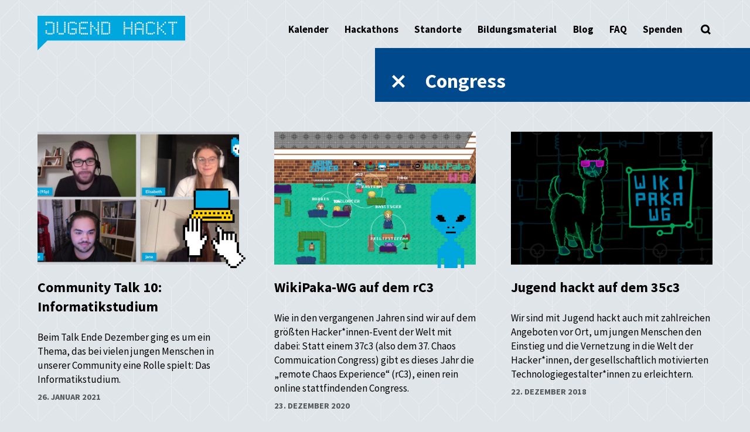

--- FILE ---
content_type: text/html; charset=UTF-8
request_url: https://jugendhackt.org/tag/congress/
body_size: 18504
content:
<!doctype html>
<html lang="de-DE" itemscope itemtype="https://schema.org/WebSite">
  <head>
    <meta charset="UTF-8">
    <meta name="viewport" content="width=device-width, initial-scale=1">
    <link rel="profile" href="https://gmpg.org/xfn/11">

    <link rel="apple-touch-icon" sizes="180x180" href="https://jugendhackt.org/wp-content/themes/jh-lauch-theme/images/favicon/apple-touch-icon.png">
    <link rel="icon" type="image/png" sizes="32x32" href="https://jugendhackt.org/wp-content/themes/jh-lauch-theme/images/favicon/favicon-32x32.png">
    <link rel="icon" type="image/png" sizes="16x16" href="https://jugendhackt.org/wp-content/themes/jh-lauch-theme/images/favicon/favicon-16x16.png">
    <link rel="manifest" href="https://jugendhackt.org/wp-content/themes/jh-lauch-theme/images/favicon/site.webmanifest">
    <link rel="mask-icon" href="https://jugendhackt.org/wp-content/themes/jh-lauch-theme/images/favicon/safari-pinned-tab.svg" color="#5bbad5">
    <link rel="shortcut icon" href="https://jugendhackt.org/wp-content/themes/jh-lauch-theme/images/favicon/favicon.ico">
    <meta name="msapplication-TileColor" content="#da532c">
    <meta name="msapplication-config" content="https://jugendhackt.org/wp-content/themes/jh-lauch-theme/images/favicon/browserconfig.xml">
    <meta name="theme-color" content="#ffffff">

    <title>Congress &#8211; Jugend hackt</title>
<meta name='robots' content='max-image-preview:large' />
<link rel='dns-prefetch' href='//s.w.org' />
<link rel="alternate" type="application/rss+xml" title="Jugend hackt &raquo; Feed" href="https://jugendhackt.org/feed/" />
<link rel="alternate" type="application/rss+xml" title="Jugend hackt &raquo; Kommentar-Feed" href="https://jugendhackt.org/comments/feed/" />
<link rel="alternate" type="application/rss+xml" title="Jugend hackt &raquo; Congress Schlagwort-Feed" href="https://jugendhackt.org/tag/congress/feed/" />
<script type="text/javascript">
window._wpemojiSettings = {"baseUrl":"https:\/\/s.w.org\/images\/core\/emoji\/13.1.0\/72x72\/","ext":".png","svgUrl":"https:\/\/s.w.org\/images\/core\/emoji\/13.1.0\/svg\/","svgExt":".svg","source":{"concatemoji":"https:\/\/jugendhackt.org\/wp-includes\/js\/wp-emoji-release.min.js?ver=5.9.10"}};
/*! This file is auto-generated */
!function(e,a,t){var n,r,o,i=a.createElement("canvas"),p=i.getContext&&i.getContext("2d");function s(e,t){var a=String.fromCharCode;p.clearRect(0,0,i.width,i.height),p.fillText(a.apply(this,e),0,0);e=i.toDataURL();return p.clearRect(0,0,i.width,i.height),p.fillText(a.apply(this,t),0,0),e===i.toDataURL()}function c(e){var t=a.createElement("script");t.src=e,t.defer=t.type="text/javascript",a.getElementsByTagName("head")[0].appendChild(t)}for(o=Array("flag","emoji"),t.supports={everything:!0,everythingExceptFlag:!0},r=0;r<o.length;r++)t.supports[o[r]]=function(e){if(!p||!p.fillText)return!1;switch(p.textBaseline="top",p.font="600 32px Arial",e){case"flag":return s([127987,65039,8205,9895,65039],[127987,65039,8203,9895,65039])?!1:!s([55356,56826,55356,56819],[55356,56826,8203,55356,56819])&&!s([55356,57332,56128,56423,56128,56418,56128,56421,56128,56430,56128,56423,56128,56447],[55356,57332,8203,56128,56423,8203,56128,56418,8203,56128,56421,8203,56128,56430,8203,56128,56423,8203,56128,56447]);case"emoji":return!s([10084,65039,8205,55357,56613],[10084,65039,8203,55357,56613])}return!1}(o[r]),t.supports.everything=t.supports.everything&&t.supports[o[r]],"flag"!==o[r]&&(t.supports.everythingExceptFlag=t.supports.everythingExceptFlag&&t.supports[o[r]]);t.supports.everythingExceptFlag=t.supports.everythingExceptFlag&&!t.supports.flag,t.DOMReady=!1,t.readyCallback=function(){t.DOMReady=!0},t.supports.everything||(n=function(){t.readyCallback()},a.addEventListener?(a.addEventListener("DOMContentLoaded",n,!1),e.addEventListener("load",n,!1)):(e.attachEvent("onload",n),a.attachEvent("onreadystatechange",function(){"complete"===a.readyState&&t.readyCallback()})),(n=t.source||{}).concatemoji?c(n.concatemoji):n.wpemoji&&n.twemoji&&(c(n.twemoji),c(n.wpemoji)))}(window,document,window._wpemojiSettings);
</script>
<style type="text/css">
img.wp-smiley,
img.emoji {
	display: inline !important;
	border: none !important;
	box-shadow: none !important;
	height: 1em !important;
	width: 1em !important;
	margin: 0 0.07em !important;
	vertical-align: -0.1em !important;
	background: none !important;
	padding: 0 !important;
}
</style>
	<link rel='stylesheet' id='wp-block-library-css'  href='https://jugendhackt.org/wp-includes/css/dist/block-library/style.min.css?ver=5.9.10' type='text/css' media='all' />
<style id='safe-svg-svg-icon-style-inline-css' type='text/css'>
.safe-svg-cover{text-align:center}.safe-svg-cover .safe-svg-inside{display:inline-block;max-width:100%}.safe-svg-cover svg{height:100%;max-height:100%;max-width:100%;width:100%}

</style>
<link rel='stylesheet' id='advanced_block_style-css'  href='https://jugendhackt.org/wp-content/themes/jh-lauch-theme/styles/advanced_block_style.css?ver=5.9.10' type='text/css' media='all' />
<style id='global-styles-inline-css' type='text/css'>
body{--wp--preset--color--black: #000000;--wp--preset--color--cyan-bluish-gray: #abb8c3;--wp--preset--color--white: #ffffff;--wp--preset--color--pale-pink: #f78da7;--wp--preset--color--vivid-red: #cf2e2e;--wp--preset--color--luminous-vivid-orange: #ff6900;--wp--preset--color--luminous-vivid-amber: #fcb900;--wp--preset--color--light-green-cyan: #7bdcb5;--wp--preset--color--vivid-green-cyan: #00d084;--wp--preset--color--pale-cyan-blue: #8ed1fc;--wp--preset--color--vivid-cyan-blue: #0693e3;--wp--preset--color--vivid-purple: #9b51e0;--wp--preset--color--softblue: #00a6de;--wp--preset--color--softgreen: #00b48d;--wp--preset--color--softorange: #f3971b;--wp--preset--color--softpurple: #51509d;--wp--preset--color--softred: #e6414a;--wp--preset--color--softyellow: #ffe50c;--wp--preset--color--deepblue: #00498c;--wp--preset--color--deepgreen: #4cad37;--wp--preset--color--deeporange: #ea680c;--wp--preset--color--deeppurple: #4c2582;--wp--preset--color--deepred: #e52420;--wp--preset--color--deepyellow: #ffd003;--wp--preset--color--frkrcoolblue: #2969b2;--wp--preset--color--pink: #e95197;--wp--preset--color--deepgrey: #52575b;--wp--preset--color--softgrey: #d1d6da;--wp--preset--gradient--vivid-cyan-blue-to-vivid-purple: linear-gradient(135deg,rgba(6,147,227,1) 0%,rgb(155,81,224) 100%);--wp--preset--gradient--light-green-cyan-to-vivid-green-cyan: linear-gradient(135deg,rgb(122,220,180) 0%,rgb(0,208,130) 100%);--wp--preset--gradient--luminous-vivid-amber-to-luminous-vivid-orange: linear-gradient(135deg,rgba(252,185,0,1) 0%,rgba(255,105,0,1) 100%);--wp--preset--gradient--luminous-vivid-orange-to-vivid-red: linear-gradient(135deg,rgba(255,105,0,1) 0%,rgb(207,46,46) 100%);--wp--preset--gradient--very-light-gray-to-cyan-bluish-gray: linear-gradient(135deg,rgb(238,238,238) 0%,rgb(169,184,195) 100%);--wp--preset--gradient--cool-to-warm-spectrum: linear-gradient(135deg,rgb(74,234,220) 0%,rgb(151,120,209) 20%,rgb(207,42,186) 40%,rgb(238,44,130) 60%,rgb(251,105,98) 80%,rgb(254,248,76) 100%);--wp--preset--gradient--blush-light-purple: linear-gradient(135deg,rgb(255,206,236) 0%,rgb(152,150,240) 100%);--wp--preset--gradient--blush-bordeaux: linear-gradient(135deg,rgb(254,205,165) 0%,rgb(254,45,45) 50%,rgb(107,0,62) 100%);--wp--preset--gradient--luminous-dusk: linear-gradient(135deg,rgb(255,203,112) 0%,rgb(199,81,192) 50%,rgb(65,88,208) 100%);--wp--preset--gradient--pale-ocean: linear-gradient(135deg,rgb(255,245,203) 0%,rgb(182,227,212) 50%,rgb(51,167,181) 100%);--wp--preset--gradient--electric-grass: linear-gradient(135deg,rgb(202,248,128) 0%,rgb(113,206,126) 100%);--wp--preset--gradient--midnight: linear-gradient(135deg,rgb(2,3,129) 0%,rgb(40,116,252) 100%);--wp--preset--duotone--dark-grayscale: url('#wp-duotone-dark-grayscale');--wp--preset--duotone--grayscale: url('#wp-duotone-grayscale');--wp--preset--duotone--purple-yellow: url('#wp-duotone-purple-yellow');--wp--preset--duotone--blue-red: url('#wp-duotone-blue-red');--wp--preset--duotone--midnight: url('#wp-duotone-midnight');--wp--preset--duotone--magenta-yellow: url('#wp-duotone-magenta-yellow');--wp--preset--duotone--purple-green: url('#wp-duotone-purple-green');--wp--preset--duotone--blue-orange: url('#wp-duotone-blue-orange');--wp--preset--font-size--small: 13px;--wp--preset--font-size--medium: 20px;--wp--preset--font-size--large: 36px;--wp--preset--font-size--x-large: 42px;}.has-black-color{color: var(--wp--preset--color--black) !important;}.has-cyan-bluish-gray-color{color: var(--wp--preset--color--cyan-bluish-gray) !important;}.has-white-color{color: var(--wp--preset--color--white) !important;}.has-pale-pink-color{color: var(--wp--preset--color--pale-pink) !important;}.has-vivid-red-color{color: var(--wp--preset--color--vivid-red) !important;}.has-luminous-vivid-orange-color{color: var(--wp--preset--color--luminous-vivid-orange) !important;}.has-luminous-vivid-amber-color{color: var(--wp--preset--color--luminous-vivid-amber) !important;}.has-light-green-cyan-color{color: var(--wp--preset--color--light-green-cyan) !important;}.has-vivid-green-cyan-color{color: var(--wp--preset--color--vivid-green-cyan) !important;}.has-pale-cyan-blue-color{color: var(--wp--preset--color--pale-cyan-blue) !important;}.has-vivid-cyan-blue-color{color: var(--wp--preset--color--vivid-cyan-blue) !important;}.has-vivid-purple-color{color: var(--wp--preset--color--vivid-purple) !important;}.has-black-background-color{background-color: var(--wp--preset--color--black) !important;}.has-cyan-bluish-gray-background-color{background-color: var(--wp--preset--color--cyan-bluish-gray) !important;}.has-white-background-color{background-color: var(--wp--preset--color--white) !important;}.has-pale-pink-background-color{background-color: var(--wp--preset--color--pale-pink) !important;}.has-vivid-red-background-color{background-color: var(--wp--preset--color--vivid-red) !important;}.has-luminous-vivid-orange-background-color{background-color: var(--wp--preset--color--luminous-vivid-orange) !important;}.has-luminous-vivid-amber-background-color{background-color: var(--wp--preset--color--luminous-vivid-amber) !important;}.has-light-green-cyan-background-color{background-color: var(--wp--preset--color--light-green-cyan) !important;}.has-vivid-green-cyan-background-color{background-color: var(--wp--preset--color--vivid-green-cyan) !important;}.has-pale-cyan-blue-background-color{background-color: var(--wp--preset--color--pale-cyan-blue) !important;}.has-vivid-cyan-blue-background-color{background-color: var(--wp--preset--color--vivid-cyan-blue) !important;}.has-vivid-purple-background-color{background-color: var(--wp--preset--color--vivid-purple) !important;}.has-black-border-color{border-color: var(--wp--preset--color--black) !important;}.has-cyan-bluish-gray-border-color{border-color: var(--wp--preset--color--cyan-bluish-gray) !important;}.has-white-border-color{border-color: var(--wp--preset--color--white) !important;}.has-pale-pink-border-color{border-color: var(--wp--preset--color--pale-pink) !important;}.has-vivid-red-border-color{border-color: var(--wp--preset--color--vivid-red) !important;}.has-luminous-vivid-orange-border-color{border-color: var(--wp--preset--color--luminous-vivid-orange) !important;}.has-luminous-vivid-amber-border-color{border-color: var(--wp--preset--color--luminous-vivid-amber) !important;}.has-light-green-cyan-border-color{border-color: var(--wp--preset--color--light-green-cyan) !important;}.has-vivid-green-cyan-border-color{border-color: var(--wp--preset--color--vivid-green-cyan) !important;}.has-pale-cyan-blue-border-color{border-color: var(--wp--preset--color--pale-cyan-blue) !important;}.has-vivid-cyan-blue-border-color{border-color: var(--wp--preset--color--vivid-cyan-blue) !important;}.has-vivid-purple-border-color{border-color: var(--wp--preset--color--vivid-purple) !important;}.has-vivid-cyan-blue-to-vivid-purple-gradient-background{background: var(--wp--preset--gradient--vivid-cyan-blue-to-vivid-purple) !important;}.has-light-green-cyan-to-vivid-green-cyan-gradient-background{background: var(--wp--preset--gradient--light-green-cyan-to-vivid-green-cyan) !important;}.has-luminous-vivid-amber-to-luminous-vivid-orange-gradient-background{background: var(--wp--preset--gradient--luminous-vivid-amber-to-luminous-vivid-orange) !important;}.has-luminous-vivid-orange-to-vivid-red-gradient-background{background: var(--wp--preset--gradient--luminous-vivid-orange-to-vivid-red) !important;}.has-very-light-gray-to-cyan-bluish-gray-gradient-background{background: var(--wp--preset--gradient--very-light-gray-to-cyan-bluish-gray) !important;}.has-cool-to-warm-spectrum-gradient-background{background: var(--wp--preset--gradient--cool-to-warm-spectrum) !important;}.has-blush-light-purple-gradient-background{background: var(--wp--preset--gradient--blush-light-purple) !important;}.has-blush-bordeaux-gradient-background{background: var(--wp--preset--gradient--blush-bordeaux) !important;}.has-luminous-dusk-gradient-background{background: var(--wp--preset--gradient--luminous-dusk) !important;}.has-pale-ocean-gradient-background{background: var(--wp--preset--gradient--pale-ocean) !important;}.has-electric-grass-gradient-background{background: var(--wp--preset--gradient--electric-grass) !important;}.has-midnight-gradient-background{background: var(--wp--preset--gradient--midnight) !important;}.has-small-font-size{font-size: var(--wp--preset--font-size--small) !important;}.has-medium-font-size{font-size: var(--wp--preset--font-size--medium) !important;}.has-large-font-size{font-size: var(--wp--preset--font-size--large) !important;}.has-x-large-font-size{font-size: var(--wp--preset--font-size--x-large) !important;}
</style>
<link rel='stylesheet' id='lauch-colors-css'  href='https://jugendhackt.org/wp-content/themes/jh-lauch-theme/style.css?ver=5.9.10' type='text/css' media='all' />
<link rel='stylesheet' id='lauch-style-css'  href='https://jugendhackt.org/wp-content/themes/jh-lauch-theme/styles/main.min.css?ver=5.9.10' type='text/css' media='all' />
<link rel='stylesheet' id='leaflet-style-css'  href='https://jugendhackt.org/wp-content/themes/jh-lauch-theme/styles/leaflet.css?ver=5.9.10' type='text/css' media='all' />
<script type='text/javascript' src='https://jugendhackt.org/wp-content/themes/jh-lauch-theme/js/vue.min.js?ver=2.5.2' id='vue-js'></script>
<script type='text/javascript' src='https://jugendhackt.org/wp-content/themes/jh-lauch-theme/js/vueplayer.js?ver=0.1.0' id='vueplayer-js'></script>
<script type='text/javascript' src='https://jugendhackt.org/wp-content/themes/jh-lauch-theme/js/leaflet.js?ver=1.51' id='leaflet-js-js'></script>
<script type='text/javascript' src='https://jugendhackt.org/wp-content/themes/jh-lauch-theme/js/isotope.min.js?ver=1.51' id='isotope-js'></script>
<script type='text/javascript' src='https://jugendhackt.org/wp-content/themes/jh-lauch-theme/js/tiny-slider.min.js?ver=1.0.0' id='tinyslider-js'></script>
<script type='text/javascript' src='https://jugendhackt.org/wp-content/themes/jh-lauch-theme/js/revolving-claims.js?ver=20190809' id='lauch-revolving-claims-js'></script>

<!-- OG: 3.2.1 -->

<!-- og -->
<meta property="og:image" content="https://jugendhackt.org/wp-content/uploads/2019/10/JH-Illustration-Monster.svg" />
<meta property="og:type" content="website" />
<meta property="og:locale" content="de_DE" />
<meta property="og:site_name" content="Jugend hackt" />
<meta property="og:logo" content="https://jugendhackt.org/wp-content/uploads/2019/10/JH-Illustration-Monster.svg" size="128x128" />
<meta property="og:url" content="https://jugendhackt.org/tag/congress/" />
<meta property="og:title" content="Congress &#8211; Jugend hackt" />

<!-- article -->

<!-- twitter -->
<meta property="twitter:partner" content="ogwp" />
<meta property="twitter:title" content="Congress &#8211; Jugend hackt" />
<meta property="twitter:url" content="https://jugendhackt.org/tag/congress/" />

<!-- schema -->
<meta itemprop="image" content="https://jugendhackt.org/wp-content/uploads/2019/10/JH-Illustration-Monster.svg" />
<meta itemprop="name" content="Congress &#8211; Jugend hackt" />
<meta itemprop="headline" content="Congress &#8211; Jugend hackt" />

<!-- /OG -->

<link rel="https://api.w.org/" href="https://jugendhackt.org/wp-json/" /><link rel="alternate" type="application/json" href="https://jugendhackt.org/wp-json/wp/v2/tags/159" /><link rel="EditURI" type="application/rsd+xml" title="RSD" href="https://jugendhackt.org/xmlrpc.php?rsd" />
<link rel="wlwmanifest" type="application/wlwmanifest+xml" href="https://jugendhackt.org/wp-includes/wlwmanifest.xml" /> 
<meta name="generator" content="WordPress 5.9.10" />
<link rel="icon" href="https://jugendhackt.org/wp-content/uploads/2019/10/JH-Illustration-Monster.svg" sizes="32x32" />
<link rel="icon" href="https://jugendhackt.org/wp-content/uploads/2019/10/JH-Illustration-Monster.svg" sizes="192x192" />
<link rel="apple-touch-icon" href="https://jugendhackt.org/wp-content/uploads/2019/10/JH-Illustration-Monster.svg" />
<meta name="msapplication-TileImage" content="https://jugendhackt.org/wp-content/uploads/2019/10/JH-Illustration-Monster.svg" />
		<style type="text/css" id="wp-custom-css">
			.linkinbio-credits {color:#fff}
.wp-block-group__inner-container {padding:1em 1em 1em 1em}
.wp-block-group__inner-container h3 {margin-top:0}		</style>
		  </head>

  <body class="archive tag tag-congress tag-159 wp-embed-responsive">

      <a class="skip show-on-focus" href="#content">Skip to content</a>

      <header class="l-header" id="masthead">
        <nav class="c-nav c-topnav l-inner" id="site-navigation">
          <input type="checkbox" id="menu-toggle"
                 class="c-nav-toggle a11y-visuallyhidden"
                 tabindex=0>
          <label for="menu-toggle" class="c-nav-label no-text"
                 title="Menü öffnen"
                 aria-label="Menü öffnen">
            <span></span>
            <span></span>
            <span></span>
          </label>

                       <p class="c-nav-logo">
                  <a href="https://jugendhackt.org/" rel="home"
                     class="no-text"
                     style="background-image: url(https://jugendhackt.org/wp-content/uploads/2019/10/JH_Logo_RGB.svg)">
                    Jugend hackt                  </a>
             </p>
	  
            <ul id="primary-menu" class="c-nav-items c-list-pointless"><li id="menu-item-25444" class="menu-item menu-item-type-custom menu-item-object-custom menu-item-25444"><a href="https://jugendhackt.org/kalender/">Kalender</a></li>
<li id="menu-item-174" class="menu-item menu-item-type-post_type menu-item-object-page menu-item-174"><a href="https://jugendhackt.org/events/">Hackathons</a></li>
<li id="menu-item-170" class="menu-item menu-item-type-post_type menu-item-object-page menu-item-170"><a href="https://jugendhackt.org/labs/">Standorte</a></li>
<li id="menu-item-21389" class="menu-item menu-item-type-post_type menu-item-object-page menu-item-21389"><a href="https://jugendhackt.org/oer/">Bildungsmaterial</a></li>
<li id="menu-item-173" class="menu-item menu-item-type-post_type menu-item-object-page current_page_parent menu-item-173"><a href="https://jugendhackt.org/blog/">Blog</a></li>
<li id="menu-item-10835" class="menu-item menu-item-type-post_type menu-item-object-page menu-item-10835"><a href="https://jugendhackt.org/haeufige-fragen/">FAQ</a></li>
<li id="menu-item-15996" class="menu-item menu-item-type-post_type menu-item-object-page menu-item-15996"><a href="https://jugendhackt.org/spenden/">Spenden</a></li>
</ul>
          <input type="checkbox" id="search-toggle"
                 class="c-search-toggle a11y-visuallyhidden"
                 tabindex=0>
          <label for="search-toggle" class="c-search-label"
                 title="Suche öffnen"
                 aria-label="Suche öffnen"></label>

          <div class="c-search">
  <form role="search" method="get" action="https://jugendhackt.org/" class="c-search-bottomline">
    <input type="text"
           id="search-input"
           placeholder="Was suchst du?"
           class="c-search-input"
           name="s"
           value="">
    <label for="search-input"
           class="a11y-visuallyhidden">Suche</label>
    <input type="submit"
           value="Suche"
           class="c-search-submit">

    <div class="c-search-illustration">
      <svg width="170px" height="216px" xmlns="http://www.w3.org/2000/svg" xmlns:xlink="http://www.w3.org/1999/xlink" x="0px" y="0px"
     viewBox="0 0 287.7 367.1" style="enable-background:new 0 0 287.7 367.1;" xml:space="preserve"
     class="search-illustration is-moving">
    <g class="search-illustration-computer">
        <rect x="39.7" y="129" fill="#FFD000" width="148.8" height="10"/>
        <rect x="39.7" y="119.1" fill="#FFD000" width="188.5" height="29.8"/>
        <rect x="39.7" y="99.2" fill="#FFD000" width="178.6" height="29.8"/>
        <rect x="59.5" y="0" fill="#010202" width="148.8" height="9.9"/>
        <rect x="49.6" y="10" fill="#010202" width="9.9" height="89.2"/>
        <polygon fill="#010202" points="208.3,99.2 59.5,99.2 59.5,89.3 208.3,89 "/>
        <rect x="208.3" y="10" fill="#010202" width="10" height="89.2"/>
        <rect x="59.5" y="9.9" class="search-illustration-screen" width="148.8" height="79.4" fill="#00a6de"/>
        <rect x="39.7" y="99.2" fill="#010202" width="9.9" height="19.8"/>
        <rect x="59.5" y="109.1" fill="#010202" width="9.9" height="9.9"/>
        <rect x="79.4" y="109.1" fill="#010202" width="9.9" height="9.9"/>
        <rect x="99.2" y="109.1" fill="#010202" width="9.9" height="9.9"/>
        <rect x="119.1" y="109.1" fill="#010202" width="9.9" height="9.9"/>
        <rect x="138.9" y="109.1" fill="#010202" width="9.9" height="9.9"/>
        <rect x="158.7" y="109.1" fill="#010202" width="9.9" height="9.9"/>
        <rect x="178.6" y="109.1" fill="#010202" width="9.9" height="9.9"/>
        <rect x="69.4" y="129" fill="#010202" width="9.9" height="9.9"/>
        <rect x="49.6" y="129" fill="#010202" width="9.9" height="9.9"/>

        <rect x="89.3" y="129" fill="#010202" width="69.4" height="9.9"/>
        <rect x="188.5" y="129" fill="#010202" width="9.9" height="9.9"/>
        <rect x="218.3" y="99.2" fill="#010202" width="9.9" height="19.8"/>
        <rect x="228.2" y="119.1" fill="#010202" width="9.9" height="39.7"/>
        <rect x="89.3" y="148.8" fill="#010202" width="79.4" height="9.9"/>
        <rect x="208.3" y="129" fill="#010202" width="9.9" height="9.9"/>
        <rect x="198.4" y="109.1" fill="#010202" width="9.9" height="9.9"/>
        <rect x="29.8" y="119.1" fill="#010202" width="9.9" height="19.8"/>
    </g>

    <g class="search-illustration-lefthand">
        <polygon fill="#FFFFFF" points="99.2,228.2 99.2,238.1 89.3,238.1 89.3,248 79.4,248 79.4,148.8 69.4,148.8 69.4,208.3 59.5,208.3 59.5,158.7 49.6,158.7 49.6,208.3 39.7,208.3 39.7,148.8 29.8,148.8 29.8,208.3 19.8,208.3 19.8,178.6 9.9,178.6 9.9,258 19.8,258 19.8,287.7 29.8,287.7 29.8,327.4 39.7,327.4 49.6,327.4 59.5,327.4 69.4,327.4 79.4,327.4 79.4,297.6 89.3,297.6 89.3,277.8 99.2,277.8 99.2,258 109.1,258 109.1,228.2 "/>
        <g class="finger-pinky">

            <rect x="9.9" y="168.7" fill="#010202" width="9.9" height="9.9"/>
        </g>
        <g class="finger-ring">
            <rect x="29.8" y="138.9" fill="#010202" width="9.9" height="9.9"/>
            <rect x="39.7" y="148.8" fill="#010202" width="9.9" height="9.9"/>
            <rect x="19.8" y="148.8" fill="#010202" width="9.9" height="9.9"/>
            <rect x="29.8" y="148.9" fill="#FFFFFF" width="9.9" height="29.8"/>
        </g>
        <g class="finger-index">
            <rect x="69.4" y="138.9" fill="#010202" width="9.9" height="9.9"/>
            <rect x="69.4" y="148.9" fill="#FFFFFF" width="9.9" height="29.9"/>
            <rect x="59.5" y="148.8" fill="#010202" width="9.9" height="9.9"/>
            <rect x="79.4" y="148.8" fill="#010202" width="9.9" height="9.9"/>
        </g>
        <rect x="59.5" y="198.4" fill="#010202" width="9.9" height="9.9"/>
        <rect x="59.5" y="188.5" fill="#010202" width="9.9" height="9.9"/>
        <rect x="59.5" y="178.6" fill="#010202" width="9.9" height="9.9"/>
        <rect x="59.5" y="168.7" fill="#010202" width="9.9" height="9.9"/>
        <rect x="59.5" y="158.7" fill="#010202" width="9.9" height="9.9"/>
        <rect x="79.4" y="198.4" fill="#010202" width="9.9" height="9.9"/>
        <rect x="79.4" y="188.5" fill="#010202" width="9.9" height="9.9"/>
        <rect x="79.4" y="178.6" fill="#010202" width="9.9" height="9.9"/>
        <rect x="79.4" y="168.7" fill="#010202" width="9.9" height="9.9"/>
        <rect x="79.4" y="158.7" fill="#010202" width="9.9" height="9.9"/>
        <rect x="79.4" y="208.3" fill="#010202" width="9.9" height="9.9"/>
        <rect x="79.4" y="218.3" fill="#010202" width="9.9" height="9.9"/>
        <rect x="19.8" y="198.4" fill="#010202" width="9.9" height="9.9"/>
        <rect x="19.8" y="178.6" fill="#010202" width="9.9" height="9.9"/>
        <rect y="178.6" fill="#010202" width="9.9" height="69.4"/>
        <rect x="29.8" y="307.6" width="49.6" height="9.9" fill="#FFFFFF"/>
        <rect x="109.1" y="228.2" fill="#010202" width="9.9" height="19.8"/>
        <rect x="99.2" y="218.3" fill="#010202" width="9.9" height="9.9"/>
        <rect x="79.4" y="228.2" fill="#010202" width="19.8" height="9.9"/>

        <rect x="9.9" y="248" fill="#010202" width="9.9" height="29.8"/>
        <rect x="19.8" y="277.8" fill="#010202" width="9.9" height="49.6"/>
        <rect x="79.4" y="287.7" fill="#010202" width="9.9" height="39.7"/>
        <rect x="89.3" y="267.9" fill="#010202" width="9.9" height="19.8"/>
        <rect x="99.2" y="248" fill="#010202" width="9.9" height="19.8"/>
        <rect x="19.8" y="317.5" fill="#010202" width="69.4" height="9.9"/>
        <rect x="49.6" y="148.8" fill="#010202" width="9.9" height="9.9"/>
        <rect x="19.8" y="188.5" fill="#010202" width="9.9" height="9.9"/>

        <rect x="19.8" y="168.7" fill="#010202" width="9.9" height="9.9"/>
        <rect x="19.8" y="158.7" fill="#010202" width="9.9" height="9.9"/>
        <rect x="39.7" y="198.4" fill="#010202" width="9.9" height="9.9"/>
        <rect x="39.7" y="188.5" fill="#010202" width="9.9" height="9.9"/>
        <rect x="39.7" y="178.6" fill="#010202" width="9.9" height="9.9"/>
        <rect x="39.7" y="168.7" fill="#010202" width="9.9" height="9.9"/>
        <rect x="39.7" y="158.7" fill="#010202" width="9.9" height="9.9"/>
        <rect x="79.4" fill="#010202" width="9.9" height="9.9" y="238.2"/>
    </g>
    <g class="search-illustration-righthand">

        <polygon fill="#FFFFFF" points="267.9,267.9 267.9,258 258,258 258,248 248,248 248,198.4 238.1,198.4 238.1,158.7 228.2,158.7 228.2,188.5 218.3,188.5 218.3,158.7 208.3,158.7 208.3,188.5 198.4,188.5 198.4,158.7 188.5,158.7 188.5,188.5 178.6,188.5 178.6,129 168.7,129 168.7,148.8 168.7,208.3 158.7,208.3 158.7,198.4 148.8,198.4 148.8,188.5 138.9,188.5 138.9,208.3 148.8,208.3 148.8,228.2 158.7,228.2 158.7,248 168.7,248 168.7,258 178.6,258 188.5,258 188.5,267.9 198.4,267.9 198.4,277.8 208.3,277.8 208.3,297.6 218.3,297.6 218.3,307.6 228.2,307.6 238.1,307.6 248,307.6 248,297.6 258,297.6 258,287.7 267.9,287.7 267.9,277.8 277.8,277.8 277.8,267.9 "/>
        <rect x="218.3" y="148.8" fill="#010202" width="9.9" height="9.9"/>
        <rect x="198.4" y="148.8" fill="#010202" width="9.9" height="9.9"/>
        <rect x="178.6" y="138.9" fill="#010202" width="9.9" height="9.9"/>

        <rect x="158.7" y="129" fill="#010202" width="9.9" height="9.9"/>
        <rect x="158.7" y="188.5" fill="#010202" width="9.9" height="9.9"/>
        <rect x="158.7" y="178.6" fill="#010202" width="9.9" height="9.9"/>
        <rect x="158.7" y="168.7" fill="#010202" width="9.9" height="9.9"/>
        <rect x="158.7" y="158.7" fill="#010202" width="9.9" height="9.9"/>
        <rect x="129" y="198.4" fill="#010202" width="9.9" height="9.9"/>
        <rect x="138.9" y="218.3" fill="#010202" width="9.9" height="9.9"/>
        <rect x="198.4" y="158.7" fill="#010202" width="9.9" height="29.8"/>
        <rect x="218.3" y="158.7" fill="#010202" width="9.9" height="29.8"/>
        <rect x="178.6" y="128.8" fill="#010202" width="9.9" height="29.8"/>
        <rect x="238.1" y="158.7" fill="#010202" width="9.9" height="39.7"/>
        <rect x="248" y="198.4" fill="#010202" width="9.9" height="49.6"/>
        <rect x="258" y="248" fill="#010202" width="9.9" height="9.9"/>
        <rect x="267.9" y="258" fill="#010202" width="9.9" height="9.9"/>
        <rect x="277.8" y="267.9" fill="#010202" width="9.9" height="9.9"/>
        <rect x="267.9" y="277.8" fill="#010202" width="9.9" height="9.9"/>
        <rect x="258" y="287.7" fill="#010202" width="9.9" height="9.9"/>
        <rect x="248" y="297.6" fill="#010202" width="9.9" height="9.9"/>
        <rect x="218.3" y="307.6" fill="#010202" width="29.8" height="9.9"/>
        <rect x="208.3" y="297.6" fill="#010202" width="9.9" height="9.9"/>
        <rect x="198.4" y="277.8" fill="#010202" width="9.9" height="19.8"/>
        <rect x="188.5" y="267.9" fill="#010202" width="9.9" height="9.9"/>
        <rect x="168.7" y="258" fill="#010202" width="19.8" height="9.9"/>
        <rect x="148.8" y="248" fill="#010202" width="19.8" height="9.9"/>
        <rect x="148.8" y="228.2" fill="#010202" width="9.9" height="29.8"/>
        <rect x="138.9" y="208.3" fill="#010202" width="9.9" height="9.9"/>
        <rect x="129" y="188.5" fill="#010202" width="9.9" height="9.9"/>
        <rect x="138.9" y="178.6" fill="#010202" width="9.9" height="9.9"/>
        <rect x="148.8" y="188.5" fill="#010202" width="9.9" height="9.9"/>
        <rect x="158.7" y="198.4" fill="#010202" width="9.9" height="9.9"/>

        <rect x="158.7" y="138.9" fill="#010202" width="9.9" height="19.8"/>
        <rect x="178.6" y="159" fill="#010202" width="9.9" height="29.9"/>
        <g class="finger-middle">
            <rect x="188.5" y="148.8" fill="#010202" width="9.9" height="9.9"/>
            <rect x="198.5" y="158.8" fill="#010202" width="9.9" height="9.9"/>
            <rect x="188.7" y="158.8" fill="#FFFFFF" width="9.9" height="29.9"/>
        </g>
        <g class="finger-ring">
            <rect x="208.3" y="148.8" fill="#010202" width="9.9" height="9.9"/>
            <rect x="198.3" y="158.8" fill="#010202" width="9.9" height="9.9"/>
            <rect x="218.3" y="158.8" fill="#010202" width="9.9" height="9.9"/>
            <rect x="208.3" y="158.8" fill="#FFFFFF" width="9.9" height="29.9" />
        </g>
        <g class="finger-index">
            <rect x="168.7" y="119.1" fill="#010202" width="9.9" height="9.9"/>
        </g>
    </g>
</svg>
    </div>
  </form>
</div>

        </nav>
      </header>
      <main id="content" class="l-main site-content">


<section class="">
  <header class="d-f jc-fe">
    <div class="c-bookmarklike">
      <div class="bookmark-right">
        <p class="bookmark-sub"></p>
        <h1 class="bookmark-title">Congress</h1>
              </div>
      <div class="bookmark-left">
        <a href="https://jugendhackt.org/blog/"
           title="Zurück zum Blog"
           class="bookmark-back no-text">Zurück zum Blog</a>
      </div>
    </div>
  </header>

  <div class="c-blog-list is-grid">
          <ul>
                  <li>
            <article class="c-compact-teaser ">
  <a href="https://jugendhackt.org/blog/community-talk-10-informatikstudium/"
     title="Lies den ganzen Artikel zu Community Talk 10: Informatikstudium"
     class="hover-line-trigger">
    <div class="teaser-image">
      <picture>
                  <img width="760" height="500" src="https://jugendhackt.org/wp-content/uploads/2021/01/community-talk-10-informatik-760x500.jpg" class="attachment-blog-large size-blog-large wp-post-image" alt="" loading="lazy" />              </picture>

      <img src="https://jugendhackt.org/wp-content/uploads/2019/12/JH-Illustration-Computer-4C.svg" alt="" loading="lazy">    </div>
    <h2 class="teaser-title"><span class="hover-line">Community Talk 10: Informatikstudium</span></h2>
    <div>
      <div class="teaser-summary"><p>Beim Talk Ende Dezember ging es um ein Thema, das bei vielen jungen Menschen in unserer Community eine Rolle spielt: Das Informatikstudium.</p>
</div>
                  <div class="teaser-date">
            <time datetime="2021-01-26">
              26. Januar 2021</time>
          </div>
            </div>
  </a>
</article>

          </li>
                    <li>
            <article class="c-compact-teaser ">
  <a href="https://jugendhackt.org/blog/wikipaka-wg-rc3/"
     title="Lies den ganzen Artikel zu WikiPaka-WG auf dem rC3"
     class="hover-line-trigger">
    <div class="teaser-image">
      <picture>
                  <img width="760" height="500" src="https://jugendhackt.org/wp-content/uploads/2020/12/wikipaka_tag1-760x500.png" class="attachment-blog-large size-blog-large wp-post-image" alt="" loading="lazy" />              </picture>

      <img src="https://jugendhackt.org/wp-content/uploads/2019/10/JH-Illustration-Alien-RGB.svg" alt="" loading="lazy">    </div>
    <h2 class="teaser-title"><span class="hover-line">WikiPaka-WG auf dem rC3</span></h2>
    <div>
      <div class="teaser-summary"><p>Wie in den vergangenen Jahren sind wir auf dem größten Hacker*innen-Event der Welt mit dabei: Statt einem 37c3 (also dem 37. Chaos Commuication Congress) gibt es dieses Jahr die „remote Chaos Experience“ (rC3), einen rein online stattfindenden Congress.</p>
</div>
                  <div class="teaser-date">
            <time datetime="2020-12-23">
              23. Dezember 2020</time>
          </div>
            </div>
  </a>
</article>

          </li>
                    <li>
            <article class="c-compact-teaser ">
  <a href="https://jugendhackt.org/blog/jugend-hackt-auf-dem-35c3/"
     title="Lies den ganzen Artikel zu Jugend hackt auf dem 35c3"
     class="hover-line-trigger">
    <div class="teaser-image">
      <picture>
                  <img width="760" height="500" src="https://jugendhackt.org/wp-content/uploads/2018/12/wikipaka-wg-760x500.png" class="attachment-blog-large size-blog-large wp-post-image" alt="" loading="lazy" srcset="https://jugendhackt.org/wp-content/uploads/2018/12/wikipaka-wg-760x500.png 760w, https://jugendhackt.org/wp-content/uploads/2018/12/wikipaka-wg-90x60.png 90w" sizes="(max-width: 760px) 100vw, 760px" />              </picture>

          </div>
    <h2 class="teaser-title"><span class="hover-line">Jugend hackt auf dem 35c3</span></h2>
    <div>
      <div class="teaser-summary"><p>Wir sind mit Jugend hackt auch mit zahlreichen Angeboten vor Ort, um jungen Menschen den Einstieg und die Vernetzung in die Welt der Hacker*innen, der gesellschaftlich motivierten Technologiegestalter*innen zu erleichtern.</p>
</div>
                  <div class="teaser-date">
            <time datetime="2018-12-22">
              22. Dezember 2018</time>
          </div>
            </div>
  </a>
</article>

          </li>
                    <li>
            <article class="c-compact-teaser ">
  <a href="https://jugendhackt.org/blog/32c3-das-war-der-congress/"
     title="Lies den ganzen Artikel zu 32c3 &#8211; das war der Congress"
     class="hover-line-trigger">
    <div class="teaser-image">
      <picture>
                  <img width="760" height="500" src="https://jugendhackt.org/wp-content/uploads/2015/12/23507805714_bc423e0e13_c-760x500.jpg" class="attachment-blog-large size-blog-large wp-post-image" alt="" loading="lazy" srcset="https://jugendhackt.org/wp-content/uploads/2015/12/23507805714_bc423e0e13_c-760x500.jpg 760w, https://jugendhackt.org/wp-content/uploads/2015/12/23507805714_bc423e0e13_c-90x60.jpg 90w" sizes="(max-width: 760px) 100vw, 760px" />              </picture>

          </div>
    <h2 class="teaser-title"><span class="hover-line">32c3 &#8211; das war der Congress</span></h2>
    <div>
      <div class="teaser-summary"><p>Jugend hackt hatte eine tolle Zeit auf dem Congress &#8211; es gab viele spannende Kontakte und Gespräche an unserer Assembly, die auch ein guter Anlaufpunkt für die Jung-Hacker/innen, Mentor/innen und Interessierte war.</p>
</div>
                  <div class="teaser-date">
            <time datetime="2015-12-30">
              30. Dezember 2015</time>
          </div>
            </div>
  </a>
</article>

          </li>
                    <li>
            <article class="c-compact-teaser ">
  <a href="https://jugendhackt.org/blog/32c3-jugend-hackt-auf-dem-chaos-communication-congress/"
     title="Lies den ganzen Artikel zu 32C3 &#8211; Jugend hackt auf dem Chaos Communication Congress"
     class="hover-line-trigger">
    <div class="teaser-image">
      <picture>
                  <img width="640" height="427" src="https://jugendhackt.org/wp-content/uploads/2019/10/FOSSASIA-CC-BY-Hong-Phuc-Dang.jpg" class="attachment-blog-large size-blog-large wp-post-image" alt="" loading="lazy" srcset="https://jugendhackt.org/wp-content/uploads/2019/10/FOSSASIA-CC-BY-Hong-Phuc-Dang.jpg 640w, https://jugendhackt.org/wp-content/uploads/2019/10/FOSSASIA-CC-BY-Hong-Phuc-Dang-180x120.jpg 180w, https://jugendhackt.org/wp-content/uploads/2019/10/FOSSASIA-CC-BY-Hong-Phuc-Dang-90x60.jpg 90w" sizes="(max-width: 640px) 100vw, 640px" />              </picture>

          </div>
    <h2 class="teaser-title"><span class="hover-line">32C3 &#8211; Jugend hackt auf dem Chaos Communication Congress</span></h2>
    <div>
      <div class="teaser-summary"><p>Seit dem Beginn von Jugend hackt kommt ein wesentlicher Teil unseres Mentor/innen-Netzwerks aus dem Umfeld des CCC. Wir freuen uns sehr, dass wir unsere Kooperation nun auch auf dem Congress fortsetzen. Vor Ort könnt ihr uns bei verschiedenen Gelegenheiten treffen.</p>
</div>
                  <div class="teaser-date">
            <time datetime="2015-12-22">
              22. Dezember 2015</time>
          </div>
            </div>
  </a>
</article>

          </li>
                </ul>

      </div>
</section>


	</main><!-- #content -->

        <aside class="c-breakbox c-breakbox--blue">
  <div class="c-breakbox-inner c-breakbox--blue">
    <h3>Mit Code die Welt verbessern</h3>
    <p>Wir sind ein Programm für junge Menschen, die mit ihren technischen Fähigkeiten die Welt verbessern wollen. Folgt uns auf</p>
  </div>
  <ul class="c-breakbox-list">
  <li><a href="https://chaos.social/@jugendhackt"
         title="Jugend hackt bei chaos.social">
    <img src="https://jugendhackt.org/wp-content/themes/jh-lauch-theme/images/icons/mastodon.png" height="18" width="18" alt="Mastodon"></a></a></li>
  <li><a href="https://tiktok.com/@jugendhackt"
         title="Jugend hackt bei TikTok">
    <svg width="13px" height="14px" viewBox="0 0 13 14" version="1.1" xmlns="http://www.w3.org/2000/svg" xmlns:xlink="http://www.w3.org/1999/xlink">
    <title>TikTok</title>
        <g fill="none">
            <path d="M 10.529843,2.9679227 A 3.1590196,3.1590196 0 0 1 10.256637,2.8089168 3.8413009,3.8413009 0 0 1 9.5549871,2.212788 C 9.0317141,1.6140576 8.8362791,1.0066537 8.7642921,0.5813847 h 0.0029 C 8.7071021,0.2283906 8.7319721,0 8.7357121,0 H 6.3523644 v 9.2159993 c 0,0.1237336 0,0.2460247 -0.00522,0.3668722 0,0.015024 -0.00148,0.028901 -0.00222,0.045101 0,0.00666 0,0.01358 -0.00148,0.020537 0,0.00173 0,0.00348 0,0.00522 A 2.0237153,2.0237153 0 0 1 5.3252255,11.259981 1.9890231,1.9890231 0 0 1 4.3390993,11.52017 c -1.1104409,0 -2.0104157,-0.905467 -2.0104157,-2.0237147 0,-1.1182472 0.8999748,-2.0237153 2.0104157,-2.0237153 a 1.9919141,1.9919141 0 0 1 0.6189656,0.098004 l 0.00297,-2.4267239 A 4.4273107,4.4273107 0 0 0 1.5496194,6.1419755 4.6773844,4.6773844 0 0 0 0.52908966,7.4004373 c -0.1006097,0.1734613 -0.4802001,0.8704867 -0.5261679,2.0017435 -0.0289013,0.6420962 0.1639214,1.3073202 0.2558568,1.5822572 v 0.0058 c 0.05782,0.161897 0.2818752,0.714371 0.6470079,1.180114 a 4.8433288,4.8433288 0 0 0 1.03238624,0.973986 v -0.0058 l 0.00577,0.0058 c 1.1538074,0.784054 2.4330841,0.732594 2.4330841,0.732594 0.2214531,-0.009 0.9632904,0 1.8057331,-0.399249 0.9343779,-0.442616 1.4663259,-1.102058 1.4663259,-1.102058 a 4.5811135,4.5811135 0 0 0 0.7990813,-1.327846 c 0.21567,-0.566929 0.287656,-1.2468979 0.287656,-1.5186538 V 4.6398009 c 0.0289,0.017356 0.413994,0.2720465 0.413994,0.2720465 0,0 0.554787,0.3555966 1.4203589,0.5871667 0.620989,0.1647873 1.457651,0.1994796 1.457651,0.1994796 V 3.3324809 C 11.734679,3.3642682 11.13942,3.2717698 10.529993,2.9679217 Z" style="stroke-width:0.0289103" />
        </g>
</svg>
</a></li>
  <li><a href="https://www.instagram.com/jugendhackt/"
         title="Jugend hackt bei Instagram">
    <svg width="15px" height="15px" viewBox="0 0 15 15" version="1.1" xmlns="http://www.w3.org/2000/svg" xmlns:xlink="http://www.w3.org/1999/xlink">
    <title>Instagram</title>
    <g stroke="none" stroke-width="1" fill="none" fill-rule="evenodd">
        <g transform="translate(-111.000000, -377.000000)" fill="#000000" fill-rule="nonzero">
            <g transform="translate(0.000000, 377.000000)">
                <g transform="translate(111.000000, 0.000000)">
                    <path d="M10.3125,0 L4.6875,0 C2.0990625,0 0,2.0990625 0,4.6875 L0,10.3125 C0,12.9009375 2.0990625,15 4.6875,15 L10.3125,15 C12.9009375,15 15,12.9009375 15,10.3125 L15,4.6875 C15,2.0990625 12.9009375,0 10.3125,0 Z M13.59375,10.3125 C13.59375,12.121875 12.121875,13.59375 10.3125,13.59375 L4.6875,13.59375 C2.878125,13.59375 1.40625,12.121875 1.40625,10.3125 L1.40625,4.6875 C1.40625,2.878125 2.878125,1.40625 4.6875,1.40625 L10.3125,1.40625 C12.121875,1.40625 13.59375,2.878125 13.59375,4.6875 L13.59375,10.3125 Z"></path>
                    <path d="M7.5,3.75 C5.4290625,3.75 3.75,5.4290625 3.75,7.5 C3.75,9.5709375 5.4290625,11.25 7.5,11.25 C9.5709375,11.25 11.25,9.5709375 11.25,7.5 C11.25,5.4290625 9.5709375,3.75 7.5,3.75 Z M7.5,9.84375 C6.208125,9.84375 5.15625,8.791875 5.15625,7.5 C5.15625,6.2071875 6.208125,5.15625 7.5,5.15625 C8.791875,5.15625 9.84375,6.2071875 9.84375,7.5 C9.84375,8.791875 8.791875,9.84375 7.5,9.84375 Z"></path>
                    <circle cx="11.625" cy="3.375" r="1"></circle>
                </g>
            </g>
        </g>
    </g>
</svg>
</a></li>
  <li><a href="https://www.youtube.com/jugendhackt"
         title="YouTube-Kanal von Jugend hackt">
    <svg width="20px" height="14px" viewBox="0 0 20 14" version="1.1" xmlns="http://www.w3.org/2000/svg" xmlns:xlink="http://www.w3.org/1999/xlink">
    <title>YouTube</title>
    <g stroke="none" stroke-width="1" fill="none" fill-rule="evenodd">
        <g transform="translate(0.000000, -377.000000)" fill="#000000">
            <g transform="translate(0.000000, 377.000000)">
                <path d="M8,11 L8,3 L14,7 L8,11 Z M19.15,1.34909091 C18.6075,0.366545455 18.01875,0.185818182 16.82,0.117090909 C15.6225,0.0343636364 12.61125,0 10.0025,0 C7.38875,0 4.37625,0.0343636364 3.18,0.115818182 C1.98375,0.185818182 1.39375,0.365272727 0.84625,1.34909091 C0.2875,2.33036364 0,4.02054545 0,6.99618182 L0,7 L0,7.00381818 L0,7.00636364 C0,9.96927273 0.2875,11.6721818 0.84625,12.6432727 C1.39375,13.6258182 1.9825,13.804 3.17875,13.8867273 C4.37625,13.958 7.38875,14 10.0025,14 C12.61125,14 15.6225,13.958 16.82125,13.888 C18.02,13.8052727 18.60875,13.6270909 19.15125,12.6445455 C19.715,11.6734545 20,9.97054545 20,7.00763636 L20,7.00127273 L20,6.99745455 C20,4.02054545 19.715,2.33036364 19.15,1.34909091 L19.15,1.34909091 Z"></path>
            </g>
        </g>
    </g>
</svg>
</a></li>
  <li><a href="https://www.facebook.com/jugendhackt"
         title="Jugend hackt auf Facebook">
    <svg width="14px" height="14px" viewBox="0 0 14 14" version="1.1" xmlns="http://www.w3.org/2000/svg" xmlns:xlink="http://www.w3.org/1999/xlink">
    <title>Facebook</title>
    <g stroke="none" stroke-width="1" fill="none" fill-rule="evenodd">
        <g transform="translate(-77.000000, -377.000000)" fill="#000000" fill-rule="nonzero">
            <g transform="translate(0.000000, 377.000000)">
                <g transform="translate(77.000000, 0.000000)">
                    <path d="M14,2.33348889 C14,1.1074 12.8930667,0 11.6666667,0 L2.33333333,0 C1.10693333,0 0,1.1074 0,2.33348889 L0,11.6665111 C0,12.8926 1.10693333,14 2.33348889,14 L7,14 L7,8.71111111 L5.28888889,8.71111111 L5.28888889,6.37777778 L7,6.37777778 L7,5.46871111 C7,3.90086667 8.17724444,2.48888889 9.625,2.48888889 L11.5111111,2.48888889 L11.5111111,4.82222222 L9.625,4.82222222 C9.41857778,4.82222222 9.17777778,5.07282222 9.17777778,5.44817778 L9.17777778,6.37777778 L11.5111111,6.37777778 L11.5111111,8.71111111 L9.17777778,8.71111111 L9.17777778,14 L11.6666667,14 C12.8930667,14 14,12.8926 14,11.6665111 L14,2.33348889 Z"></path>
                </g>
            </g>
        </g>
    </g>
</svg>
</a></li>
</ul>
  <p>oder abonniert unseren Newsletter per <a href="/newsletter/">E-Mail</a> oder <a target="_blank" rel="noreferrer noopener" href="https://t.me/jugendhackt_info">Telegram</a>.</p>
</aside>

        <footer class="l-footer c-footer">
          <section class="c-footer-menu">
            <h3>Das Programm</h3>
            <nav class="menu-footer-programm-container"><ul id="footer-menu-1" class=""><li id="menu-item-10587" class="menu-item menu-item-type-post_type menu-item-object-page menu-item-10587 hover-line-trigger"><a href="https://jugendhackt.org/ueber/"><span class="hover-line">Über Jugend hackt</span></a></li>
<li id="menu-item-10932" class="menu-item menu-item-type-post_type menu-item-object-page menu-item-10932 hover-line-trigger"><a href="https://jugendhackt.org/code-of-conduct/"><span class="hover-line">Code of Conduct</span></a></li>
<li id="menu-item-16845" class="menu-item menu-item-type-post_type menu-item-object-page menu-item-16845 hover-line-trigger"><a href="https://jugendhackt.org/oer/"><span class="hover-line">Freie Bildungsmaterialien</span></a></li>
<li id="menu-item-10586" class="menu-item menu-item-type-post_type menu-item-object-page menu-item-10586 hover-line-trigger"><a href="https://jugendhackt.org/presse/"><span class="hover-line">Presse</span></a></li>
<li id="menu-item-10940" class="menu-item menu-item-type-post_type menu-item-object-page menu-item-10940 hover-line-trigger"><a href="https://jugendhackt.org/kontakt/"><span class="hover-line">Kontakt</span></a></li>
<li id="menu-item-10933" class="menu-item menu-item-type-post_type menu-item-object-page menu-item-10933 hover-line-trigger"><a href="https://jugendhackt.org/impressum/"><span class="hover-line">Impressum &#038; Datenschutz</span></a></li>
</ul></nav>          </section>
          <section  class="c-footer-menu">
            <h3>Für Teilnehmer*innen</h3>
            <nav class="menu-footer-jugendliche-container"><ul id="footer-menu-2" class=""><li id="menu-item-16035" class="menu-item menu-item-type-post_type menu-item-object-page menu-item-16035 hover-line-trigger"><a href="https://jugendhackt.org/mitmachen/"><span class="hover-line">Mach mit bei Jugend hackt</span></a></li>
<li id="menu-item-21027" class="menu-item menu-item-type-post_type menu-item-object-page menu-item-21027 hover-line-trigger"><a href="https://jugendhackt.org/alpakaworld/"><span class="hover-line">Alpaka World</span></a></li>
<li id="menu-item-13348" class="menu-item menu-item-type-post_type menu-item-object-page menu-item-13348 hover-line-trigger"><a href="https://jugendhackt.org/lernen/"><span class="hover-line">Lernen &#038; Vorbereiten</span></a></li>
<li id="menu-item-13345" class="menu-item menu-item-type-post_type menu-item-object-page menu-item-13345 hover-line-trigger"><a href="https://jugendhackt.org/events/"><span class="hover-line">Hackathons</span></a></li>
<li id="menu-item-13346" class="menu-item menu-item-type-post_type menu-item-object-page menu-item-13346 hover-line-trigger"><a href="https://jugendhackt.org/labs/"><span class="hover-line">Lab-Standorte</span></a></li>
<li id="menu-item-13347" class="menu-item menu-item-type-post_type menu-item-object-page menu-item-13347 hover-line-trigger"><a href="https://jugendhackt.org/austausch/"><span class="hover-line">Austausch</span></a></li>
</ul></nav>          </section>
          <section  class="c-footer-menu">
            <h3>Für Mentor*innen</h3>
            <nav class="menu-footer-mentorinnen-container"><ul id="footer-menu-3" class=""><li id="menu-item-13343" class="menu-item menu-item-type-post_type menu-item-object-page menu-item-13343 hover-line-trigger"><a href="https://jugendhackt.org/mentoring/"><span class="hover-line">Werde Mentor*in</span></a></li>
<li id="menu-item-15774" class="menu-item menu-item-type-post_type menu-item-object-page menu-item-15774 hover-line-trigger"><a href="https://jugendhackt.org/mentoring/nuetzliche-ressourcen/"><span class="hover-line">Nützliche Ressourcen</span></a></li>
<li id="menu-item-15775" class="menu-item menu-item-type-post_type menu-item-object-page menu-item-15775 hover-line-trigger"><a href="https://jugendhackt.org/mentoring/moderationsmethoden/"><span class="hover-line">Moderationsmethoden</span></a></li>
</ul></nav>          </section>

          <section  class="c-footer-support">
            <div class="c-footer-support">
  <div class="support-illustration">
    <svg xmlns="http://www.w3.org/2000/svg" xmlns:xlink="http://www.w3.org/1999/xlink" x="0px" y="0px"
	 viewBox="0 0 700 500" style="enable-background:new 0 0 500 370;" xml:space="preserve">
<style type="text/css">
	.frkr0{fill:#E6414A;}
	.frkr1{fill:#FFFFFF;}
	.frkr2{fill:#2969B2;}
	.frkr3{fill:#FFD003;}
	.frkr4{fill:#00B48D;}
	.frkr5{fill:#D1D6DA;}

	.sparkle-change-1{
		fill:#E6414A;
		animation: a1 3s steps(1) infinite;
	}
	.sparkle-change-2{
		fill: #00B48D;
		animation: a2 3s steps(1) infinite;
	}
	.sparkle-change-3{
		fill:#2969B2;
		animation: a3 3s steps(1) infinite;
	}
	.sparkle-change-4{
		fill:#FFD003;
		animation: a4 3s steps(1) infinite;
	}
	.sparkle-change-5{
		fill:#D1D6DA;
		animation: a5 3s steps(1) infinite;
	}

	@keyframes a1 {
	  0% {
	    fill:  #E6414A;
	  }
	  25% {
	    fill: #2969B2;
	  }
	  50% {
	    fill: #00B48D;
	  }
	  75% {
	    fill:  #D1D6DA;
	  }
	  100% {
	    fill:  #E6414A;
	  }
	}
	@keyframes a2 {
	  0% {
	    fill:  #00B48D;

	  }
	  25% {
	    fill:  #D1D6DA;
	  }
	  50% {
	    fill: #FFD003;
	  }
	  75% {
	    fill: #E6414A;
	  }
	  100% {
	    fill:  #00B48D;
	  }
	}


	@keyframes a3 {
	  0% {
	    fill: #2969B2;

	  }
	  25% {
	    fill:  #2969B2;
	  }
	  50% {
	    fill:  #00B48D;
	  }
	  75% {
	    fill: #D1D6DA;
	  }
	  100% {
	    fill: #2969B2;
	  }
	}


	@keyframes a4 {
	  0% {
	    fill: #D1D6DA;
	  }
	  25% {
	    fill: #E6414A;
	  }
	  50% {
	    fill:  #2969B2;
	  }
	  75% {
	    fill:  #FFD003;
	  }
	  100% {
	    fill: #D1D6DA;
	  }
	}


	@keyframes a5 {
	  0% {
	    fill: #D1D6DA;
	  }
	  25% {
	    fill: #FFD003;
	  }
	  50% {
	    fill:  #E6414A;
	  }
	  75% {
	    fill:  #00B48D;
	  }
	  100% {
	    fill: #D1D6DA;
	  }
	}

	.wave{
	 animation: a1 10s steps(10) infinite;
	 }

         @keyframes a1 {
         0% {
         transform: translate(0%, 0px);
         }
         100% {
         transform: translate(-200px, 0px);}
</style>
<g class="wave">
	<g>
		<rect x="60" y="140" class="frkr0" width="20" height="20"/>
		<rect x="140" y="180" class="frkr0" width="20" height="20"/>
		<rect x="40" y="160" class="frkr0" width="20" height="20"/>
		<rect x="180" y="180" class="frkr0" width="20" height="20"/>
		<rect x="80" y="160" class="frkr0" width="20" height="20"/>
		<rect x="200" y="200" class="frkr0" width="20" height="20"/>
		<rect x="120" y="200" class="frkr0" width="20" height="20"/>
		<rect y="200" class="frkr0" width="20" height="20"/>
		<rect x="100" y="180" class="frkr0" width="20" height="20"/>
		<rect x="20" y="180" class="frkr0" width="20" height="20"/>
		<rect x="160" y="160" class="frkr0" width="20" height="20"/>

		<rect x="140" y="135" class="frkr2" width="20" height="20"/>
		<rect x="40" y="115" class="frkr2" width="20" height="20"/>
		<rect x="180" y="135" class="frkr2" width="20" height="20"/>
		<rect x="80" y="115" class="frkr2" width="20" height="20"/>
		<rect x="200" y="155" class="frkr2" width="20" height="20"/>
		<rect x="120" y="155" class="frkr2" width="20" height="20"/>
		<rect x="0" y="155" class="frkr2" width="20" height="20"/>
		<rect x="100" y="135" class="frkr2" width="20" height="20"/>
		<rect x="20" y="135" class="frkr2" width="20" height="20"/>
		<rect x="160" y="115" class="frkr2" width="20" height="20"/>
		<rect x="60" y="95" class="frkr2" width="20" height="20"/>

		<rect x="140" y="225" class="frkr3" width="20" height="20"/>
		<rect x="40" y="205" class="frkr3" width="20" height="20"/>
		<rect x="180" y="225" class="frkr3" width="20" height="20"/>
		<rect x="80" y="205" class="frkr3" width="20" height="20"/>
		<rect x="200" y="245" class="frkr3" width="20" height="20"/>
		<rect x="120" y="245" class="frkr3" width="20" height="20"/>
		<rect x="0" y="245" class="frkr3" width="20" height="20"/>
		<rect x="100" y="225" class="frkr3" width="20" height="20"/>
		<rect x="20" y="225" class="frkr3" width="20" height="20"/>
		<rect x="160" y="205" class="frkr3" width="20" height="20"/>
		<rect x="60" y="185" class="frkr3" width="20" height="20"/>
	</g>

	<g>
		<rect x="260" y="140" class="frkr0" width="20" height="20"/>
		<rect x="340" y="180" class="frkr0" width="20" height="20"/>
		<rect x="240" y="160" class="frkr0" width="20" height="20"/>
		<rect x="380" y="180" class="frkr0" width="20" height="20"/>
		<rect x="280" y="160" class="frkr0" width="20" height="20"/>
		<rect x="400" y="200" class="frkr0" width="20" height="20"/>
		<rect x="320" y="200" class="frkr0" width="20" height="20"/>
		<rect x="200" y="200" class="frkr0" width="20" height="20"/>
		<rect x="300" y="180" class="frkr0" width="20" height="20"/>
		<rect x="220" y="180" class="frkr0" width="20" height="20"/>
		<rect x="360" y="160" class="frkr0" width="20" height="20"/>

		<rect x="340" y="135" class="frkr2" width="20" height="20"/>
		<rect x="240" y="115" class="frkr2" width="20" height="20"/>
		<rect x="380" y="135" class="frkr2" width="20" height="20"/>
		<rect x="280" y="115" class="frkr2" width="20" height="20"/>
		<rect x="400" y="155" class="frkr2" width="20" height="20"/>
		<rect x="320" y="155" class="frkr2" width="20" height="20"/>
		<rect x="200" y="155" class="frkr2" width="20" height="20"/>
		<rect x="300" y="135" class="frkr2" width="20" height="20"/>
		<rect x="220" y="135" class="frkr2" width="20" height="20"/>
		<rect x="360" y="115" class="frkr2" width="20" height="20"/>
		<rect x="260" y="95" class="frkr2" width="20" height="20"/>

		<rect x="340" y="225" class="frkr3" width="20" height="20"/>
		<rect x="240" y="205" class="frkr3" width="20" height="20"/>
		<rect x="380" y="225" class="frkr3" width="20" height="20"/>
		<rect x="280" y="205" class="frkr3" width="20" height="20"/>
		<rect x="400" y="245" class="frkr3" width="20" height="20"/>
		<rect x="320" y="245" class="frkr3" width="20" height="20"/>
		<rect x="200" y="245" class="frkr3" width="20" height="20"/>
		<rect x="300" y="225" class="frkr3" width="20" height="20"/>
		<rect x="220" y="225" class="frkr3" width="20" height="20"/>
		<rect x="360" y="205" class="frkr3" width="20" height="20"/>
		<rect x="260" y="185" class="frkr3" width="20" height="20"/>
	</g>


</g>

<g id="Head">
	<g id="Alpaka-BG" transform="translate(200.000000, 85.000000)">
		<g id="Gruppe_228">
			<polygon id="Pfad_1128" class="frkr0" points="237.2,-42 237.2,-13.1 208.2,-13.1 208.2,15.9 128.6,15.9 128.6,-13.1 99.6,-13.1
				99.6,-42 49,-42 49,-13.1 20,-13.1 20,204.1 49,204.1 49,233.1 77.9,233.1 77.9,262 266.2,262 266.2,233.1 295.1,233.1
				295.1,204.1 324.1,204.1 324.1,-13.1 295.1,-13.1 295.1,-42 			"/>
		</g>
	</g>
</g>



<g id="Sparkles">
	<rect id="Rechteck_133_1_" y="300" class="sparkle-change-5" width="20" height="20"/>
	<rect id="Rechteck_135_1_" x="580" y="235" class="frkr2" width="20" height="20"/>
	<rect id="Rechteck_129_1_" y="25" class="sparkle-change-4" width="20" height="20"/>
	<rect x="235" y="335" class="frkr0" width="20" height="20"/>
	<rect id="Rechteck_131_1_" x="145" y="270" class="sparkle-change-2" width="20" height="20"/>
	<rect x="380" y="0" class="frkr3" width="20" height="20"/>
	<rect x="560" y="130" class="sparkle-change-5" width="20" height="20"/>
	<rect id="Rechteck_132_1_" x="200" y="15" class="frkr2" width="20" height="20"/>
	<rect id="Rechteck_130_1_" x="545" y="50" class="frkr4" width="20" height="20"/>
</g>
<g id="Cross-2">
	<rect x="400" y="410" class="sparkle-change-4" width="20" height="20"/>
	<rect x="400" y="370" class="sparkle-change-2" width="20" height="20"/>
	<rect x="380" y="390" class="sparkle-change-3" width="20" height="20"/>
	<rect x="420" y="390" class="sparkle-change-5" width="20" height="20"/>
</g>
<g id="Cross-1">
	<rect id="Rechteck_129_3_" x="100" class="sparkle-change-2" width="20" height="20"/>
	<rect id="Rechteck_130_3_" x="100" y="40" class="sparkle-change-5" width="20" height="20"/>
	<rect id="Rechteck_131_3_" x="120" y="20" class="sparkle-change-4" width="20" height="20"/>
	<rect id="Rechteck_132_3_" x="80" y="20" class="sparkle-change-3" width="20" height="20"/>
</g>

</svg>
  </div>
  <div class="support-cta">
    <div>
      Spende jetzt für Jugend hackt und unterstütze junge Menschen dabei, mit Code die Welt zu verbessern.      <p>
        <a href="https://jugendhackt.org/spenden/"
           class="support-link--red">
          Jetzt unterstützen!          <svg  width="10px" height="10px" xmlns="http://www.w3.org/2000/svg" xmlns:xlink="http://www.w3.org/1999/xlink" x="0px" y="0px"
     viewBox="0 0 8.5 8.5" style="enable-background:new 0 0 8.5 8.5;" xml:space="preserve">
     <title>External link</title>
     <polygon fill="#E6414A" points="8.5,5.8 8.5,0 2.7,0 2.7,1.2 6.4,1.2 0,7.6 0.9,8.5 7.3,2.1 7.3,5.8 "/>
 </svg>
</a>
      </p>
    </div>
  </div>
</div>
          </section>

          <div  class="c-footer-partner">
            <p>Jugend hackt ist ein Programm von</p>
            <a href="https://okfn.de" target="_blank" title="Open Knowledge Foundation Deutschland e.V.">
              <svg version="1.1" xmlns="http://www.w3.org/2000/svg" xmlns:xlink="http://www.w3.org/1999/xlink" x="0px" y="0px"
     viewBox="0 0 1614.5 760" style="enable-background:new 0 0 1614.5 760;" xml:space="preserve">
    <title>Open Knowledge Foundation Deutschland e.V.</title>
    <style type="text/css">
	.okf-logo-0{fill:#FFFFFF;}
    </style>
    <g>
	<path d="M807,259.1c-17.7,0-29.5-12.6-29.5-29c0-16.4,11.8-28.9,29.5-28.9c17.6,0,29.4,12.6,29.4,28.9
		 C836.4,246.5,824.6,259.1,807,259.1z M807,212.1c-10.1,0-16,6.8-16,18.1c0,11.4,5.9,18.1,16,18.1c10,0,16-6.7,16-18.1
		 C822.9,218.9,817,212.1,807,212.1z"/>
	<path d="M871.8,239.6v18.9h-13.2v-56.7h20c16,0,22.8,8.1,22.8,18.5c0,11.3-7.1,19.2-22.8,19.2L871.8,239.6L871.8,239.6z
		 M871.8,229.6h6.8c6.8,0,9.7-3.4,9.7-9.3c0-5.2-3-8.7-9.7-8.7h-6.8V229.6z"/>
	<path d="M960.9,201.8v10.1h-23.3v13.2h17.8v9.7h-17.8v13.5h23.3v10.1h-36.5v-56.7L960.9,201.8L960.9,201.8z"/>
	<path d="M998.8,203.8l26.9,34c-0.2-2.2-0.3-4.2-0.3-6.1v-30h11.6v56.7h-6.8c-2,0-3.3-0.5-4.6-2.2l-26.7-33.8c0.2,2,0.3,3.9,0.3,5.6
		 v30.4h-11.6v-56.7h6.9C996.7,201.8,997.3,202.1,998.8,203.8z"/>
	<path d="M792.7,324.9h2.1c1.9,0,3.3-0.6,4.2-1.8l12.8-18.5c1.4-2,3.1-2.6,5.7-2.6h11.4l-16.8,22.9c-1.2,1.7-2.5,2.7-3.9,3.4
		 c2,0.7,3.6,1.9,4.9,4l17.1,26.3h-11.8c-3,0-4.1-0.9-5.1-2.4l-12.8-19.7c-0.9-1.4-2.2-2-4.7-2h-3.2v24.1h-13.2v-56.7h13.2V324.9z"/>
	<path d="M864.5,303.9l26.9,34c-0.2-2.2-0.3-4.2-0.3-6.1v-30h11.6v56.7h-6.8c-2,0-3.3-0.5-4.6-2.2l-26.7-33.8c0.2,2,0.3,3.9,0.3,5.6
		 v30.4h-11.6v-56.7h6.9C862.4,301.9,863,302.2,864.5,303.9z"/>
	<path d="M957.3,359.2c-17.7,0-29.5-12.6-29.5-29c0-16.4,11.8-29,29.5-29c17.6,0,29.4,12.6,29.4,29
		 C986.7,346.6,974.9,359.2,957.3,359.2z M957.3,312.1c-10.1,0-16,6.8-16,18.1c0,11.4,5.9,18.1,16,18.1c10,0,16-6.7,16-18.1
		 C973.2,319,967.3,312.1,957.3,312.1z"/>
	<path d="M1002.1,301.9h11c2.3,0,3.9,1.1,4.4,2.8l7.8,29.6c0.5,1.9,1.1,4.1,1.4,6.5c0.5-2.5,1.2-4.6,1.8-6.5l9.2-29.6
		 c0.5-1.4,2.1-2.8,4.3-2.8h3.9c2.3,0,3.8,1.1,4.4,2.8l9.1,29.6c0.6,1.8,1.2,3.9,1.7,6.2c0.4-2.3,0.9-4.4,1.3-6.2l7.8-29.6
		 c0.4-1.5,2.1-2.8,4.3-2.8h10.4l-17.5,56.7h-11.9l-10.7-35.1c-0.3-1.1-0.8-2.4-1.1-3.9c-0.3,1.4-0.8,2.8-1.1,3.9l-10.8,35.1h-11.9
		 L1002.1,301.9z"/>
	<path d="M1121.6,348.1h21v10.5h-34.2v-56.7h13.2V348.1L1121.6,348.1z"/>
	<path d="M1207.1,301.9V312h-23.3v13.2h17.8v9.7h-17.8v13.5h23.3v10.1h-36.5v-56.7H1207.1L1207.1,301.9z"/>
	<path d="M1256.7,358.6h-22v-56.7h22c17.6,0,29.4,12,29.4,28.3C1286.1,346.6,1274.3,358.6,1256.7,358.6z M1256.7,312h-8.8v36.5h8.8
		 c10,0,16-6.9,16-18.2C1272.7,319,1266.8,312,1256.7,312z"/>
	<path d="M1344,347.4v-8.6h-5.6c-1.7,0-2.6-1-2.6-2.3v-7.2h20.2v23.9c-5.8,4.2-12.5,6.1-21.7,6.1c-16.6,0-28.9-12.4-28.9-29
		 c0-16.9,11.7-29,30-29c9.5,0,16.5,3.3,21.1,7.6l-3.8,5.8c-0.7,1.1-1.8,1.8-3,1.8c-0.8,0-1.6-0.3-2.4-0.8c-4.2-2.5-7.1-3.5-12.4-3.5
		 c-9.8,0-16,7.2-16,18.1c0,12,7,18.9,16.5,18.9C1338.8,349.1,1341.5,348.4,1344,347.4z"/>
	<path d="M1420.1,301.9V312h-23.3v13.2h17.8v9.7h-17.8v13.5h23.3v10.1h-36.5v-56.7H1420.1L1420.1,301.9z"/>
	<path d="M816.1,402v10.1h-23.3v14.4h19.4v10.2h-19.4v22.1h-13.2V402H816.1L816.1,402z"/>
	<path d="M892.7,430.3c0,4.1-0.7,7.9-2.1,11.4c-1.4,3.5-3.4,6.6-6,9.2c-2.6,2.6-5.7,4.6-9.3,6.1c-3.6,1.5-7.6,2.2-12,2.2
		 c-4.4,0-8.4-0.7-12.1-2.2c-3.6-1.5-6.7-3.5-9.3-6.1c-2.6-2.6-4.6-5.7-6-9.2c-1.4-3.5-2.1-7.3-2.1-11.4c0-4.1,0.7-7.9,2.1-11.4
		 c1.4-3.5,3.4-6.6,6-9.2c2.6-2.6,5.7-4.6,9.3-6.1c3.6-1.5,7.7-2.2,12.1-2.2c4.4,0,8.4,0.7,12,2.2c3.6,1.5,6.7,3.5,9.3,6.1
		 c2.6,2.6,4.6,5.7,6,9.2C892,422.4,892.7,426.2,892.7,430.3z M879.3,430.3c0-2.8-0.4-5.3-1.1-7.6c-0.7-2.2-1.8-4.1-3.1-5.7
		 c-1.4-1.6-3-2.7-5-3.6c-2-0.8-4.2-1.2-6.7-1.2c-2.5,0-4.8,0.4-6.8,1.2c-2,0.8-3.7,2-5,3.6c-1.4,1.6-2.4,3.5-3.1,5.7
		 c-0.7,2.2-1.1,4.8-1.1,7.6c0,2.8,0.4,5.4,1.1,7.6c0.7,2.2,1.8,4.1,3.1,5.7c1.4,1.6,3,2.7,5,3.6c2,0.8,4.2,1.2,6.8,1.2
		 c2.5,0,4.8-0.4,6.7-1.2c2-0.8,3.6-2,5-3.6c1.4-1.6,2.4-3.5,3.1-5.7C878.9,435.7,879.3,433.1,879.3,430.3z"/>
	<path d="M936.5,448.3c1.8,0,3.3-0.3,4.7-0.9c1.4-0.6,2.6-1.4,3.5-2.5c1-1.1,1.7-2.4,2.2-4c0.5-1.6,0.8-3.4,0.8-5.3V402h13.2v33.6
		 c0,3.5-0.6,6.7-1.7,9.6c-1.1,2.9-2.7,5.4-4.8,7.5c-2.1,2.1-4.7,3.7-7.7,4.9c-3,1.2-6.4,1.8-10.2,1.8c-3.8,0-7.2-0.6-10.2-1.8
		 c-3-1.2-5.6-2.8-7.7-4.9c-2.1-2.1-3.7-4.6-4.8-7.5c-1.1-2.9-1.7-6.1-1.7-9.6V402h13.2v33.5c0,2,0.3,3.8,0.8,5.3
		 c0.5,1.6,1.2,2.9,2.2,4c1,1.1,2.1,1.9,3.5,2.5C933.1,448,934.7,448.3,936.5,448.3z"/>
	<path d="M996.9,402.1c0.4,0.1,0.7,0.1,1.1,0.3c0.3,0.1,0.6,0.3,0.9,0.6c0.3,0.3,0.6,0.6,1,1.1l26.9,34c-0.1-1.1-0.2-2.1-0.2-3.2
		 c-0.1-1-0.1-2-0.1-2.9v-30h11.6v56.7h-6.8c-1,0-1.9-0.2-2.6-0.5c-0.7-0.3-1.4-0.9-2-1.7l-26.7-33.8c0.1,1,0.1,2,0.2,2.9
		 c0.1,0.9,0.1,1.8,0.1,2.7v30.4h-11.6V402h6.9C996,402,996.5,402,996.9,402.1z"/>
	<path d="M1117.9,430.3c0,4.1-0.7,7.9-2.1,11.3c-1.4,3.5-3.4,6.5-6,9c-2.6,2.5-5.7,4.5-9.3,5.9c-3.6,1.4-7.6,2.1-12,2.1h-22V402h22
		 c4.4,0,8.4,0.7,12,2.1c3.6,1.4,6.7,3.4,9.3,5.9c2.6,2.5,4.6,5.5,6,9C1117.2,422.5,1117.9,426.2,1117.9,430.3z M1104.5,430.3
		 c0-2.8-0.4-5.3-1.1-7.6c-0.7-2.3-1.8-4.2-3.1-5.7c-1.4-1.6-3-2.8-5-3.6c-2-0.8-4.2-1.3-6.7-1.3h-8.8v36.5h8.8
		 c2.5,0,4.8-0.4,6.7-1.3c2-0.8,3.6-2,5-3.6c1.4-1.6,2.4-3.5,3.1-5.7C1104.1,435.7,1104.5,433.1,1104.5,430.3z"/>
	<path d="M1191.9,458.7h-10.2c-1.1,0-2.1-0.3-2.8-0.8c-0.7-0.5-1.3-1.2-1.5-2l-3.3-9.9h-21.6l-3.3,9.9c-0.3,0.7-0.8,1.4-1.5,2
		 c-0.8,0.6-1.7,0.9-2.8,0.9h-10.3l21.9-56.7h13.5L1191.9,458.7z M1155.5,437h15.5l-5.2-15.5c-0.3-1-0.7-2.1-1.2-3.5
		 c-0.5-1.3-0.9-2.8-1.3-4.3c-0.4,1.6-0.8,3-1.3,4.4c-0.4,1.3-0.9,2.5-1.2,3.5L1155.5,437z"/>
	<path d="M1252.6,402v10.4h-16v46.3h-13.2v-46.3h-16V402H1252.6z"/>
	<path d="M1290.5,458.7h-13.2V402h13.2V458.7z"/>
	<path d="M1374,430.3c0,4.1-0.7,7.9-2.1,11.4c-1.4,3.5-3.4,6.6-6,9.2c-2.6,2.6-5.7,4.6-9.3,6.1c-3.6,1.5-7.6,2.2-12,2.2
		 s-8.4-0.7-12.1-2.2c-3.6-1.5-6.7-3.5-9.3-6.1c-2.6-2.6-4.6-5.7-6-9.2c-1.4-3.5-2.1-7.3-2.1-11.4c0-4.1,0.7-7.9,2.1-11.4
		 c1.4-3.5,3.4-6.6,6-9.2c2.6-2.6,5.7-4.6,9.3-6.1c3.6-1.5,7.7-2.2,12.1-2.2s8.4,0.7,12,2.2c3.6,1.5,6.7,3.5,9.3,6.1
		 c2.6,2.6,4.6,5.7,6,9.2C1373.3,422.4,1374,426.2,1374,430.3z M1360.6,430.3c0-2.8-0.4-5.3-1.1-7.6c-0.7-2.2-1.8-4.1-3.1-5.7
		 c-1.4-1.6-3-2.7-5-3.6c-2-0.8-4.2-1.2-6.7-1.2c-2.5,0-4.8,0.4-6.8,1.2c-2,0.8-3.7,2-5,3.6c-1.4,1.6-2.4,3.5-3.1,5.7
		 c-0.7,2.2-1.1,4.8-1.1,7.6c0,2.8,0.4,5.4,1.1,7.6c0.7,2.2,1.8,4.1,3.1,5.7c1.4,1.6,3,2.7,5,3.6c2,0.8,4.2,1.2,6.8,1.2
		 c2.5,0,4.8-0.4,6.7-1.2c2-0.8,3.6-2,5-3.6c1.4-1.6,2.4-3.5,3.1-5.7C1360.2,435.7,1360.6,433.1,1360.6,430.3z"/>
	<path d="M1407.8,402.1c0.4,0.1,0.7,0.1,1.1,0.3c0.3,0.1,0.6,0.3,0.9,0.6c0.3,0.3,0.6,0.6,1,1.1l26.9,34c-0.1-1.1-0.2-2.1-0.2-3.2
		 c-0.1-1-0.1-2-0.1-2.9v-30h11.6v56.7h-6.8c-1,0-1.9-0.2-2.6-0.5c-0.7-0.3-1.4-0.9-2-1.7l-26.7-33.8c0.1,1,0.1,2,0.2,2.9
		 c0.1,0.9,0.1,1.8,0.1,2.7v30.4h-11.6V402h6.9C1406.9,402,1407.4,402,1407.8,402.1z"/>
	<path d="M826.5,530.4c0,4.2-0.7,8.1-2,11.6c-1.3,3.5-3.2,6.5-5.7,8.9c-2.5,2.5-5.4,4.4-8.8,5.8c-3.4,1.4-7.2,2-11.4,2h-21.2v-56.6
		 h21.2c4.2,0,8,0.7,11.4,2c3.4,1.4,6.4,3.3,8.8,5.8c2.4,2.5,4.3,5.5,5.7,9C825.9,522.3,826.5,526.2,826.5,530.4z M818.7,530.4
		 c0-3.5-0.5-6.6-1.4-9.3c-0.9-2.7-2.3-5.1-4-7c-1.7-1.9-3.8-3.3-6.3-4.3c-2.5-1-5.2-1.5-8.3-1.5h-13.5v44.2h13.5
		 c3,0,5.8-0.5,8.3-1.5c2.5-1,4.6-2.4,6.3-4.3c1.7-1.9,3.1-4.2,4-6.9C818.2,537,818.7,533.9,818.7,530.4z"/>
	<path d="M883.7,502.1v6.2h-27.2v18.8h22v6h-22v19.3h27.2v6.2h-34.9v-56.6H883.7z"/>
	<path d="M935.9,552.6c2.3,0,4.4-0.4,6.3-1.2c1.8-0.8,3.4-1.9,4.7-3.3c1.3-1.4,2.3-3.1,2.9-5.1c0.7-2,1-4.1,1-6.5v-34.4h7.6v34.4
		 c0,3.3-0.5,6.3-1.6,9.1c-1,2.8-2.5,5.2-4.5,7.3c-1.9,2-4.3,3.6-7.1,4.8c-2.8,1.2-5.9,1.7-9.4,1.7c-3.5,0-6.6-0.6-9.4-1.7
		 c-2.8-1.2-5.2-2.8-7.1-4.8c-1.9-2-3.4-4.5-4.5-7.3c-1-2.8-1.6-5.8-1.6-9.1v-34.4h7.6v34.4c0,2.4,0.3,4.5,1,6.5
		 c0.7,2,1.6,3.7,2.9,5.1c1.3,1.4,2.8,2.5,4.7,3.3C931.5,552.2,933.6,552.6,935.9,552.6z"/>
	<path d="M1030.4,502.1v6.4h-18.3v50.2h-7.7v-50.2h-18.4v-6.4H1030.4z"/>
	<path d="M1088.8,510.9c-0.2,0.4-0.5,0.7-0.8,0.9c-0.3,0.2-0.6,0.3-1,0.3c-0.4,0-1-0.2-1.6-0.7c-0.6-0.4-1.3-0.9-2.3-1.5
		 c-0.9-0.5-2-1-3.3-1.5c-1.3-0.4-2.8-0.7-4.6-0.7c-1.7,0-3.2,0.2-4.5,0.7c-1.3,0.5-2.4,1.1-3.3,1.9c-0.9,0.8-1.5,1.7-2,2.8
		 c-0.4,1.1-0.7,2.2-0.7,3.5c0,1.6,0.4,2.9,1.2,3.9c0.8,1,1.8,1.9,3.1,2.7c1.3,0.7,2.7,1.4,4.3,1.9c1.6,0.5,3.3,1.1,5,1.7
		 c1.7,0.6,3.4,1.2,5,2c1.6,0.7,3.1,1.6,4.3,2.7c1.3,1.1,2.3,2.5,3.1,4.1c0.8,1.6,1.2,3.6,1.2,5.9c0,2.5-0.4,4.8-1.3,7
		 c-0.8,2.2-2.1,4.1-3.7,5.7c-1.6,1.6-3.6,2.9-6,3.8c-2.4,0.9-5,1.4-8,1.4c-3.7,0-7-0.7-10-2c-3-1.3-5.6-3.1-7.7-5.4l2.2-3.6
		 c0.2-0.3,0.5-0.5,0.8-0.7c0.3-0.2,0.6-0.3,1-0.3c0.6,0,1.2,0.3,1.9,0.9c0.7,0.6,1.6,1.2,2.7,2c1.1,0.7,2.4,1.4,3.9,2
		 c1.5,0.6,3.4,0.9,5.6,0.9c1.8,0,3.4-0.3,4.9-0.8c1.4-0.5,2.6-1.2,3.6-2.1c1-0.9,1.7-2,2.3-3.3c0.5-1.3,0.8-2.7,0.8-4.2
		 c0-1.7-0.4-3.1-1.2-4.2c-0.8-1.1-1.8-2-3.1-2.7c-1.3-0.7-2.7-1.4-4.3-1.9c-1.6-0.5-3.3-1-5-1.6c-1.7-0.5-3.4-1.2-5-1.9
		 s-3.1-1.6-4.3-2.8c-1.3-1.1-2.3-2.5-3.1-4.2c-0.8-1.7-1.2-3.8-1.2-6.3c0-2,0.4-3.9,1.2-5.8c0.8-1.9,1.9-3.5,3.4-5
		 c1.5-1.4,3.3-2.6,5.5-3.5c2.2-0.9,4.7-1.3,7.5-1.3c3.2,0,6,0.5,8.7,1.5c2.6,1,4.9,2.5,6.8,4.3L1088.8,510.9z"/>
	<path d="M1162.9,547c0.4,0,0.8,0.2,1.1,0.5l3,3.3c-2.3,2.7-5.1,4.8-8.4,6.3c-3.3,1.5-7.3,2.3-12,2.3c-4.1,0-7.8-0.7-11.1-2.1
		 c-3.3-1.4-6.2-3.4-8.5-5.9c-2.3-2.5-4.2-5.6-5.5-9.1c-1.3-3.6-1.9-7.5-1.9-11.7c0-4.3,0.7-8.2,2.1-11.7c1.4-3.6,3.3-6.6,5.8-9.2
		 c2.5-2.6,5.5-4.5,9-5.9c3.5-1.4,7.3-2.1,11.6-2.1c4.2,0,7.8,0.6,10.8,1.9c3,1.3,5.7,3,8,5.3l-2.5,3.5c-0.2,0.3-0.4,0.5-0.6,0.7
		 c-0.2,0.2-0.6,0.3-1,0.3c-0.3,0-0.7-0.1-1.1-0.4c-0.4-0.3-0.8-0.6-1.4-0.9c-0.5-0.4-1.1-0.8-1.9-1.2c-0.7-0.4-1.6-0.8-2.5-1.2
		 s-2.1-0.7-3.4-0.9c-1.3-0.3-2.8-0.4-4.5-0.4c-3,0-5.8,0.5-8.3,1.6c-2.5,1-4.7,2.5-6.5,4.4c-1.8,1.9-3.2,4.3-4.2,7
		 c-1,2.8-1.5,5.9-1.5,9.3c0,3.5,0.5,6.7,1.5,9.4c1,2.8,2.4,5.1,4.1,7c1.8,1.9,3.8,3.4,6.2,4.4c2.4,1,5,1.5,7.7,1.5
		 c1.7,0,3.2-0.1,4.5-0.3c1.3-0.2,2.6-0.5,3.7-0.9c1.1-0.4,2.2-1,3.2-1.6c1-0.6,2-1.4,3-2.3C1162,547.2,1162.4,547,1162.9,547z"/>
	<path d="M1242.2,558.7h-7.7v-25.8H1204v25.8h-7.7v-56.6h7.7v25.3h30.5v-25.3h7.7V558.7z"/>
	<path d="M1286,552.3h24.5v6.4h-32.2v-56.6h7.7V552.3z"/>
	<path d="M1386.9,558.7h-5.9c-0.7,0-1.2-0.2-1.7-0.5c-0.4-0.3-0.7-0.8-0.9-1.3l-5.3-13.7h-25.4l-5.3,13.7c-0.2,0.5-0.5,0.9-0.9,1.3
		 c-0.4,0.4-1,0.6-1.7,0.6h-5.9l22.6-56.6h7.8L1386.9,558.7z M1349.8,537.7h21.1l-8.9-23c-0.6-1.4-1.1-3.2-1.7-5.3
		 c-0.3,1.1-0.6,2.1-0.9,3c-0.3,0.9-0.5,1.7-0.8,2.4L1349.8,537.7z"/>
	<path d="M1420.8,502.3c0.3,0.2,0.7,0.5,1.1,1l32.8,42.7c-0.1-0.7-0.1-1.3-0.2-2c0-0.6,0-1.3,0-1.9v-40.1h6.7v56.6h-3.9
		 c-0.6,0-1.1-0.1-1.5-0.3c-0.4-0.2-0.8-0.6-1.2-1.1l-32.8-42.6c0.1,0.7,0.1,1.3,0.1,1.9c0,0.6,0,1.2,0,1.7v40.4h-6.7v-56.6h4
		 C1420,502.1,1420.5,502.1,1420.8,502.3z"/>
	<path d="M1543.3,530.4c0,4.2-0.7,8.1-2,11.6c-1.3,3.5-3.2,6.5-5.7,8.9c-2.5,2.5-5.4,4.4-8.8,5.8c-3.4,1.4-7.2,2-11.4,2h-21.2v-56.6
		 h21.2c4.2,0,8,0.7,11.4,2c3.4,1.4,6.4,3.3,8.8,5.8c2.5,2.5,4.3,5.5,5.7,9C1542.7,522.3,1543.3,526.2,1543.3,530.4z M1535.5,530.4
		 c0-3.5-0.5-6.6-1.4-9.3c-0.9-2.7-2.3-5.1-4-7c-1.7-1.9-3.8-3.3-6.3-4.3c-2.5-1-5.2-1.5-8.3-1.5H1502v44.2h13.5c3,0,5.8-0.5,8.3-1.5
		 c2.5-1,4.6-2.4,6.3-4.3c1.7-1.9,3.1-4.2,4-6.9C1535,537,1535.5,533.9,1535.5,530.4z"/>
    </g>
    <g>
	<g>
	    <g>
		<polygon points="513,381.4 512.3,366 465.6,368.2 511.1,357.7 507.7,342.7 462.1,353.2 505,334.8 498.9,320.6 456.1,339.1
				 495,313.3 486.4,300.4 447.5,326.3 481.2,293.9 470.5,282.8 436.9,315.2 464.2,277.3 451.7,268.3 424.4,306.1 444.5,264
				 430.6,257.4 410.5,299.5 422.8,254.4 407.9,250.4 395.6,295.4 399.7,248.9 384.4,247.6 380.1,295.7 375.5,247.6 360.2,249.1
				 364.6,295.6 352,250.6 337.1,254.8 349.8,299.8 329.3,257.8 315.5,264.6 336,306.5 308.3,268.9 295.9,278 323.6,315.6
				 289.6,283.5 279.1,294.7 313,326.8 273.9,301.3 265.5,314.2 304.6,339.7 261.5,321.6 255.6,335.8 298.6,353.9 253,343.8
				 249.7,358.8 295.2,368.9 248.6,367.1 248,382.5 294.6,384.3 248.4,390.8 250.5,406.1 296.8,399.6 252.4,414.2 257.3,428.9
				 301.6,414.2 260.6,436.5 267.9,450.1 309,427.8 272.6,457 282.2,469 318.6,439.7 288.1,475.1 299.7,485.1 330.3,449.8 306.5,490
				 319.7,497.9 343.5,457.7 327.3,501.5 341.7,506.8 358,463 349.8,509 365,511.7 373.1,465.7 373.3,512.4 388.7,512.3 388.5,465.6
				 397.1,511.6 412.2,508.7 403.7,462.8 420.3,506.5 434.7,501 418.1,457.4 442.2,497.4 455.4,489.4 431.3,449.4 462.1,484.5
				 473.7,474.3 442.8,439.2 479.4,468.2 489,456.1 452.4,427.1 493.6,449.1 500.8,435.6 459.7,413.6 504.1,427.8 508.8,413.2
				 464.3,398.9 510.7,405 512.7,389.7 466.4,383.6 			"/>
	    </g>
	</g>
    </g>
    <g>
	<polygon points="594.4,397.1 705.5,412 702.7,432.9 591.6,417.9 	"/>
	<rect x="469.8" y="124.8" transform="matrix(0.5845 -0.8114 0.8114 0.5845 121.5421 507.9919)" width="173.9" height="21"/>
	<rect x="449.1" y="138" transform="matrix(0.4302 -0.9027 0.9027 0.4302 145.6718 527.8401)" width="83.8" height="21"/>
	<rect x="392.9" y="104.9" transform="matrix(0.2621 -0.965 0.965 0.2621 222.6221 521.8828)" width="119.4" height="21"/>
	<polygon points="409.7,167.4 388.7,165.4 395.9,81.9 416.8,83.7 	"/>
	<polygon points="350.4,167.4 341.6,74 362.5,72 371.3,165.4 	"/>
	<polygon points="313,176.2 295.6,114.4 315.9,108.7 333.2,170.6 	"/>
	<rect x="267.3" y="146.1" transform="matrix(0.8991 -0.4377 0.4377 0.8991 -45.3534 138.4906)" width="21" height="43.1"/>
	<polygon points="245.9,213 235.9,199.4 252.9,187 262.8,200.6 	"/>
	<polygon points="218.3,239.8 168.2,192.3 182.7,177 232.8,224.5 	"/>
	<polygon points="196,271 118.8,220.1 130.3,202.5 207.5,253.5 	"/>
	<polygon points="179.6,305.8 131.2,285.3 139.4,266 187.8,286.4 	"/>
	<polygon points="96,357.4 167.4,360.2 166.5,381.2 95.1,378.4 	"/>
	<rect x="126.6" y="401.5" transform="matrix(0.9904 -0.1382 0.1382 0.9904 -55.5101 24.3787)" width="42.4" height="21"/>
	<rect x="154" y="439.7" transform="matrix(0.9498 -0.313 0.313 0.9498 -132.566 74.5944)" width="24.1" height="21"/>
	<rect x="110.8" y="491.9" transform="matrix(0.8787 -0.4774 0.4774 0.8787 -221.123 134.6437)" width="87.2" height="21"/>
	<rect x="130.3" y="532.5" transform="matrix(0.7793 -0.6267 0.6267 0.7793 -301.1598 230.9796)" width="94" height="21"/>
	<rect x="164.8" y="565.3" transform="matrix(0.6547 -0.7559 0.7559 0.6547 -362.519 357.9985)" width="91.6" height="21"/>
	<rect x="239.8" y="571.3" transform="matrix(0.5092 -0.8606 0.8606 0.5092 -372.6993 510.0705)" width="42.3" height="21"/>
	<polygon points="287.6,661 267.9,653.7 296.5,576.5 316.2,583.8 	"/>
	<rect x="299" y="616.9" transform="matrix(0.1745 -0.9847 0.9847 0.1745 -339.7914 849.6027)" width="75.6" height="21"/>
	<polygon points="392.3,646 371.3,646.1 371.1,593.6 392.1,593.5 	"/>
	<polygon points="428,691.8 409.5,591.9 430.1,588 448.7,687.9 	"/>
	<rect x="457.2" y="577.6" transform="matrix(0.9348 -0.3553 0.3553 0.9348 -185.6063 205.8402)" width="21" height="61.4"/>
	<polygon points="482.2,568.3 565.7,705 583.7,694.1 500.2,557.4 	"/>
	<polygon points="526.6,559.3 514.7,547.6 529.7,532.8 541.5,544.5 	"/>
	<polygon points="595.2,562.6 542.1,520.6 555.1,504.1 608.3,546.1 	"/>
	<polygon points="618.7,518.3 564.7,489.5 574.6,471 628.6,499.7 	"/>
	<polygon points="607.4,463.2 581.4,454.9 587.8,434.9 613.8,443.2 	"/>
	<polygon points="595.1,379.6 594,358.6 646,356.1 647,377.1 	"/>
	<rect x="588.4" y="313.2" transform="matrix(0.974 -0.2266 0.2266 0.974 -57.1879 149.2115)" width="65.7" height="21"/>
	<polygon points="581.5,304.3 573.1,285 614.3,267.2 622.6,286.5 	"/>
	<polygon points="564.8,269.7 553.2,252.2 661.6,179.9 673.3,197.4 	"/>
	<polygon points="542.2,238.6 527.7,223.5 544,207.7 558.5,222.9 	"/>
	<polygon points="55.5,317.3 169.7,342.9 174.3,322.4 60.2,296.8 	"/>
    </g>
    <g>
	<g>
	    <g>
		<path class="okf-logo-0" d="M383.7,366.3c-1.8-4.3-4.3-8.1-7.5-11.2c-3.2-3.2-7.1-5.6-11.6-7.4c-4.5-1.8-9.6-2.7-15.1-2.7h-27.6v71h27.6
				     c5.5,0,10.6-0.9,15.1-2.7c4.5-1.8,8.4-4.2,11.6-7.4c3.2-3.2,5.7-6.9,7.5-11.3s2.7-9.1,2.7-14.2
				     C386.3,375.3,385.4,370.6,383.7,366.3z M368.1,390c-0.9,2.8-2.2,5.2-3.9,7.2c-1.7,2-3.8,3.5-6.3,4.5c-2.5,1.1-5.3,1.6-8.4,1.6
				     h-11v-45.7h11c3.2,0,6,0.5,8.4,1.6c2.5,1.1,4.6,2.6,6.3,4.5c1.7,2,3,4.4,3.9,7.2c0.9,2.8,1.4,6,1.4,9.5
				     C369.5,384,369,387.2,368.1,390z"/>
	    </g>
	</g>
	<g>
	    <g>
		<polygon class="okf-logo-0" points="438.3,357.6 438.3,345 392.5,345 392.5,416 438.3,416 438.3,403.3 409.1,403.3 409.1,386.4
				             431.4,386.4 431.4,374.2 409.1,374.2 409.1,357.6 			"/>
	    </g>
	</g>
    </g>
</svg>
</a>
            <a href="https://medialepfade.org" target="_blank" title="mediale pfade.org - Verein für Medienbildung">
              <img src="https://jugendhackt.org/wp-content/themes/jh-lauch-theme/images/mp.png" width="130" alt="mediale pfade.org - Verein für Medienbildung"></a>
          </div>

          <aside class="c-footer-tracking">
            <p>Wir verwenden die datenschutzfreundliche Technologie von <a href="https://matomo.org/">Matomo</a>, um statistische Auswertungen der Seitennutzung zu erhalten. Wer das nicht möchte, kann <a href="https://traffic.okfn.de/index.php?module=CoreAdminHome&action=optOut&language=de">hier</a> den Haken entfernen. Näheres in unserer <a href="https://jugendhackt.org/impressum/#datenschutz">Datenschutzerklärung</a>.</p>
<p>Die Inhalte dieser Webseite sind, sofern nicht anders angegeben, nach Creative Commons 4.0 Attribution lizenziert.</p>
          </aside>
        </footer>
        <script type='text/javascript' src='https://jugendhackt.org/wp-content/themes/jh-lauch-theme/js/navigation.js?ver=20151215' id='lauch-navigation-js'></script>
<script type='text/javascript' src='https://jugendhackt.org/wp-content/themes/jh-lauch-theme/js/skip-link-focus-fix.js?ver=20151215' id='lauch-skip-link-focus-fix-js'></script>
<script type='text/javascript' src='https://jugendhackt.org/wp-content/themes/jh-lauch-theme/js/main.min.js?ver=20190830' id='lauch-main-js'></script>


        <!-- Matomo -->
        <script type="text/javascript">
         var _paq = window._paq || [];
         /* tracker methods like "setCustomDimension" should be called before "trackPageView" */
         _paq.push(['trackPageView']);
         _paq.push(['enableLinkTracking']);
         (function() {
           var u="//traffic.okfn.de/";
           _paq.push(['setTrackerUrl', u+'matomo.php']);
           _paq.push(['disableCookies']);
           _paq.push(['setSiteId', '28']);
           var d=document, g=d.createElement('script'), s=d.getElementsByTagName('script')[0];
           g.type='text/javascript'; g.async=true; g.defer=true; g.src=u+'matomo.js'; s.parentNode.insertBefore(g,s);
         })();
        </script>
        <!-- End Matomo Code -->

</body>
</html>


--- FILE ---
content_type: image/svg+xml
request_url: https://jugendhackt.org/wp-content/uploads/2019/12/JH-Illustration-Computer-4C.svg
body_size: 1119
content:
<?xml version="1.0" encoding="UTF-8"?> <!-- Generator: Adobe Illustrator 23.1.1, SVG Export Plug-In . SVG Version: 6.00 Build 0) --> <svg xmlns="http://www.w3.org/2000/svg" xmlns:xlink="http://www.w3.org/1999/xlink" id="Ebene_1" x="0px" y="0px" viewBox="0 0 287.7 367.1" style="enable-background:new 0 0 287.7 367.1;" xml:space="preserve"> <style type="text/css"> .st0{fill:#FFD003;} .st1{fill:#00A6DE;} .st2{fill:#1D1D1B;} .st3{fill:#FFFFFF;} </style> <rect x="258" y="297.6" width="9.9" height="9.9"></rect> <rect x="267.9" y="307.6" width="9.9" height="9.9"></rect> <rect x="277.8" y="317.5" width="9.9" height="9.9"></rect> <rect x="267.9" y="327.4" width="9.9" height="9.9"></rect> <rect x="258" y="337.3" width="9.9" height="9.9"></rect> <g> <polygon class="st0" points="218.3,119.1 218.3,99.2 39.7,99.2 39.7,129 39.7,138.9 79.4,138.9 79.4,148.9 228.2,148.9 228.2,119.1 "></polygon> <rect x="59.5" width="148.8" height="9.9"></rect> <polygon points="208.3,10 208.3,89 59.5,89 59.5,10 49.6,10 49.6,89 49.6,99.2 49.6,99.2 208.3,99.2 218.3,99.2 218.3,89 218.3,10 "></polygon> <rect x="59.5" y="9.9" class="st1" width="148.8" height="79.4"></rect> <rect x="39.7" y="99.2" width="9.9" height="19.8"></rect> <rect x="59.5" y="109.1" width="9.9" height="9.9"></rect> <rect x="79.4" y="109.1" width="9.9" height="9.9"></rect> <rect x="99.2" y="109.1" width="9.9" height="10"></rect> <rect x="119.1" y="109.1" width="9.8" height="9.9"></rect> <rect x="138.9" y="109.1" width="9.9" height="9.9"></rect> <rect x="158.7" y="109.1" width="9.9" height="9.9"></rect> <rect x="178.6" y="109.1" width="9.9" height="9.9"></rect> <rect x="29.8" y="119" width="9.9" height="19.8"></rect> <rect x="49.6" y="129" width="9.9" height="9.9"></rect> <rect x="69.4" y="129" width="9.9" height="9.9"></rect> <rect x="89.3" y="129" width="89.3" height="9.9"></rect> <rect x="188.5" y="129" class="st2" width="9.5" height="9.9"></rect> <rect x="189.1" y="129" width="9.3" height="9.9"></rect> <rect x="218.3" y="99.2" width="9.9" height="19.8"></rect> <polygon points="238.1,149 238.1,119 228.2,119 228.2,149 79.4,149 79.4,158.7 238.1,158.7 238.1,149 "></polygon> <rect x="79.4" y="148.8" class="st2" width="9.9" height="9.9"></rect> <rect x="9.9" y="238.1" width="9.9" height="29.8"></rect> <rect x="19.8" y="267.9" width="9.9" height="49.6"></rect> <rect x="79.4" y="277.8" width="9.9" height="39.7"></rect> <rect x="29.8" y="307.6" width="49.6" height="9.9"></rect> <rect x="89.3" y="258" width="9.9" height="19.8"></rect> <rect x="99.2" y="238.1" width="9.9" height="19.8"></rect> <rect x="109.1" y="218.3" width="9.9" height="19.8"></rect> <rect x="99.2" y="208.3" width="9.9" height="9.9"></rect> <rect x="79.4" y="218.3" width="19.8" height="9.9"></rect> <rect x="158.7" y="168.7" width="9.9" height="9.9"></rect> <rect x="168.7" y="178.6" width="9.9" height="9.9"></rect> <rect x="148.8" y="178.6" width="9.9" height="19.8"></rect> <rect x="178.6" y="188.5" width="9.9" height="49.6"></rect> <rect x="198.4" y="198.4" class="st2" width="9.9" height="39.7"></rect> <rect x="218.3" y="198.4" class="st2" width="9.9" height="39.7"></rect> <rect x="188.5" y="198.4" width="49.6" height="9.9"></rect> <rect x="238.1" y="208.3" width="9.9" height="39.7"></rect> <rect x="248" y="248" width="9.9" height="49.6"></rect> <rect x="248" y="347.2" width="9.9" height="9.9"></rect> <rect x="218.3" y="357.2" width="29.8" height="9.9"></rect> <rect x="208.3" y="347.2" width="9.9" height="9.9"></rect> <rect x="198.4" y="327.4" width="9.9" height="19.8"></rect> <rect x="188.5" y="317.5" width="9.9" height="9.9"></rect> <rect x="168.7" y="307.6" width="19.8" height="9.9"></rect> <rect x="158.7" y="297.6" class="st2" width="9.9" height="9.9"></rect> <rect x="148.8" y="277.8" width="9.9" height="29.8"></rect> <rect x="138.9" y="258" width="9.9" height="19.8"></rect> <rect x="129" y="238.1" width="9.9" height="19.8"></rect> <rect x="138.9" y="228.2" width="9.9" height="9.9"></rect> <rect x="148.8" y="238.1" width="19.8" height="9.9"></rect> <rect x="158.7" y="198.4" width="9.9" height="59.5"></rect> <rect x="208.3" y="129" width="9.9" height="9.9"></rect> <rect x="198.4" y="109.1" width="9.9" height="9.9"></rect> <g> <rect x="59.5" y="138.9" width="9.9" height="59.5"></rect> <rect x="39.7" y="138.9" width="9.9" height="59.5"></rect> <polygon points="19.8,168.7 0,168.7 0,178.6 0,238.1 9.9,238.1 9.9,178.6 19.8,178.6 19.8,198.4 29.8,198.4 29.8,178.6 29.8,168.7 29.8,138.9 19.8,138.9 "></polygon> <rect x="79.4" y="138.9" width="9.9" height="99.2"></rect> </g> <polygon class="st3" points="99.2,218.3 99.2,228.2 89.3,228.2 89.3,238.1 79.4,238.1 79.4,138.9 69.4,138.9 69.4,198.4 59.5,198.4 59.5,138.9 49.6,138.9 49.6,198.4 39.7,198.4 39.7,138.9 29.8,138.9 29.8,198.4 19.8,198.4 19.8,178.6 9.9,178.6 9.9,238.1 19.8,238.1 19.8,267.9 29.8,267.9 29.8,307.6 39.7,307.6 49.6,307.6 59.5,307.6 69.4,307.6 79.4,307.6 79.4,277.8 89.3,277.8 89.3,258 99.2,258 99.2,238.1 109.1,238.1 109.1,218.3 "></polygon> <polygon class="st3" points="267.9,317.5 267.9,307.6 258,307.6 258,297.6 248,297.6 248,248 238.1,248 238.1,208.3 228.2,208.3 228.2,238.1 218.3,238.1 218.3,208.3 208.3,208.3 208.3,238.1 198.4,238.1 198.4,208.3 188.5,208.3 188.5,238.1 178.6,238.1 178.6,188.5 168.7,188.5 168.7,178.6 158.7,178.6 158.7,198.4 168.7,198.4 168.7,258 158.7,258 158.7,248 148.8,248 148.8,238.1 138.9,238.1 138.9,258 148.8,258 148.8,277.8 158.7,277.8 158.7,297.6 168.7,297.6 168.7,307.6 178.6,307.6 188.5,307.6 188.5,317.5 198.4,317.5 198.4,327.4 208.3,327.4 208.3,347.2 218.3,347.2 218.3,357.2 228.2,357.2 238.1,357.2 248,357.2 248,347.2 258,347.2 258,337.3 267.9,337.3 267.9,327.4 277.8,327.4 277.8,317.5 "></polygon> </g> </svg> 

--- FILE ---
content_type: image/svg+xml
request_url: https://jugendhackt.org/wp-content/uploads/2019/10/JH-Illustration-Alien-RGB.svg
body_size: 319
content:
<?xml version="1.0" encoding="UTF-8"?> <svg xmlns="http://www.w3.org/2000/svg" id="Ebene_1" data-name="Ebene 1" viewBox="0 0 84 168"><defs><style> .cls-1 { fill: #00a6de; } </style></defs><title>Zeichenfläche 1</title><polygon class="cls-1" points="14 0 14 7 7 7 7 14 0 14 0 77 7 77 7 84 14 84 14 91 21 91 21 98 28 98 28 105 35 105 35 112 28 112 28 119 21 119 21 126 14 126 14 168 21 168 21 147 28 147 28 168 56 168 56 147 63 147 63 168 70 168 70 126 63 126 63 119 56 119 56 112 49 112 49 105 56 105 56 98 63 98 63 91 70 91 70 84 77 84 77 77 84 77 84 14 77 14 77 7 70 7 70 0 14 0 14 0"></polygon><path d="M28,70h3.5V66.5H28v-7H24.5V56H14v3.5H10.5V63H14v3.5h3.5V70Zm7,14h3.5V80.5H35V84Zm10.5,0H49V80.5H45.5V84Zm7,7h-21v3.5h21V91Zm21-28V59.5H70V56H59.5v3.5H56v7H52.5V70h14V66.5H70V63Z"></path></svg> 

--- FILE ---
content_type: image/svg+xml
request_url: https://jugendhackt.org/wp-content/themes/jh-lauch-theme/images/close.svg
body_size: 179
content:
<svg width="20px" height="20px" viewBox="0 0 20 20" xmlns="http://www.w3.org/2000/svg" xmlns:xlink="http://www.w3.org/1999/xlink">
    <title>Schließen</title>
    <g stroke="none" stroke-width="1" fill="none" fill-rule="evenodd">
        <g transform="translate(-836.000000, -47.000000)" fill="#FFFFFF">
            <g transform="translate(836.000000, 47.000000)">
                <polygon points="2.83325485 0 0 2.8332845 17.1667451 20 20 17.1667155 2.83367342 0"></polygon>
                <polygon points="0 17.1665062 2.83346413 20 20 2.8332845 17.1665359 0"></polygon>
            </g>
        </g>
    </g>
</svg>
